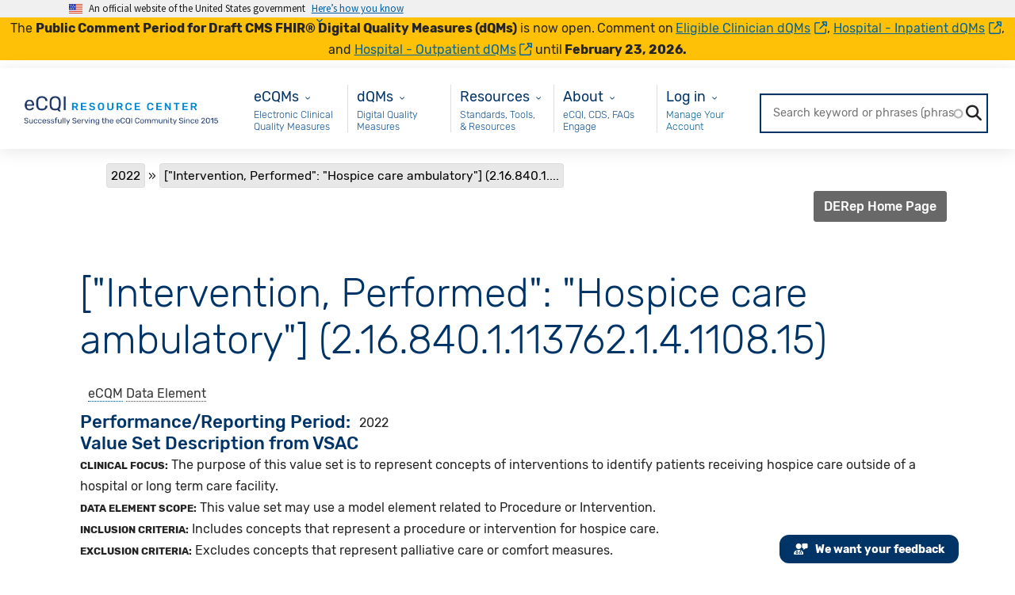

--- FILE ---
content_type: text/html; charset=UTF-8
request_url: https://ecqi.healthit.gov/mcw/2022/ecqm-dataelement/interventionperformedhospicecareambulatory2.html
body_size: 15846
content:
<!DOCTYPE html>
<html lang="en" dir="ltr" xmlns="http://www.w3.org/1999/xhtml" xml:lang="en">
  <head>
    <meta charset="utf-8" />
<noscript><style>form.antibot * :not(.antibot-message) { display: none !important; }</style>
</noscript><meta name="description" content="Clinical Focus: The purpose of this value set is to represent concepts of interventions to identify patients receiving hospice care outside of a hospital or long term care facility. Data Element Scope: This value set may use a model element related to Procedure or Intervention. Inclusion Criteria: Includes concepts that represent a procedure or intervention for hospice care." />
<link rel="canonical" href="https://ecqi.healthit.gov/mcw/2022/ecqm-dataelement/interventionperformedhospicecareambulatory2.html" />
<meta name="Generator" content="Drupal 10 (https://www.drupal.org)" />
<meta name="MobileOptimized" content="width" />
<meta name="HandheldFriendly" content="true" />
<meta name="viewport" content="width=device-width, initial-scale=1.0" />
<link rel="icon" href="/themes/ecqi_theme/favicon.ico" type="image/vnd.microsoft.icon" />

    <title>[&quot;Intervention, Performed&quot;: &quot;Hospice care ambulatory&quot;] (2.16.840.1.113762.1.4.1108.15) | eCQI Resource Center</title>
    <link rel="stylesheet" media="all" href="/sites/default/files/css/css_g40ipL-OwzDcPzAxSGyMHlXt6VhACa8gyRJgZiaUDSk.css?delta=0&amp;language=en&amp;theme=ecqi_theme&amp;include=[base64]" />
<link rel="stylesheet" media="all" href="/sites/default/files/css/css_9sbXTjhGFlpoOTZBeD8vUBvEjI22Xg-8GrEMyqyc4uA.css?delta=1&amp;language=en&amp;theme=ecqi_theme&amp;include=[base64]" />
<link rel="stylesheet" media="all" href="https://maxcdn.bootstrapcdn.com/font-awesome/4.7.0/css/font-awesome.min.css" />
<link rel="stylesheet" media="all" href="https://fonts.googleapis.com/css?family=Exo+2:100,100i,200,200i,300,300i,400,400i,500,500i,600,600i,700,700i,800,800i,900,900i" />
<link rel="stylesheet" media="all" href="https://cdn.jsdelivr.net/npm/bootstrap@5.2.3/dist/css/bootstrap.min.css" />
<link rel="stylesheet" media="all" href="/sites/default/files/css/css_yJc42oWTMwCav-FGNW00BWmxaQEUlQSjRNrIoWUtqFA.css?delta=5&amp;language=en&amp;theme=ecqi_theme&amp;include=[base64]" />
<link rel="stylesheet" media="all" href="https://cdnjs.cloudflare.com/ajax/libs/jquery.smartmenus/1.1.0/css/sm-core-css.css" />
<link rel="stylesheet" media="all" href="/sites/default/files/css/css_NBFHw5GbGBB8TUSGH-PvwbISt8sWa5Jr_lFkKPvZNBM.css?delta=7&amp;language=en&amp;theme=ecqi_theme&amp;include=[base64]" />

    <script type="application/json" data-drupal-selector="drupal-settings-json">{"path":{"baseUrl":"\/","pathPrefix":"","currentPath":"node\/168846","currentPathIsAdmin":false,"isFront":false,"currentLanguage":"en"},"pluralDelimiter":"\u0003","suppressDeprecationErrors":true,"ajaxPageState":{"libraries":"[base64]","theme":"ecqi_theme","theme_token":null},"ajaxTrustedUrl":{"\/ecqi-rc-search":true,"form_action_p_pvdeGsVG5zNF_XLGPTvYSKCf43t8qZYSwcfZl2uzM":true,"\/mcw\/2022\/ecqm-dataelement\/interventionperformedhospicecareambulatory2.html?element_parents=elements\/screenshot\u0026ajax_form=1":true},"gtag":{"tagId":"G-XLJ454HZ78","consentMode":false,"otherIds":[],"events":[],"additionalConfigInfo":[]},"gtm":{"tagId":null,"settings":{"data_layer":"dataLayer","include_classes":false,"allowlist_classes":"","blocklist_classes":"","include_environment":false,"environment_id":"","environment_token":""},"tagIds":["GTM-M2QB2LM6"]},"data":{"extlink":{"extTarget":true,"extTargetAppendNewWindowDisplay":true,"extTargetAppendNewWindowLabel":"(opens in a new window)","extTargetNoOverride":false,"extNofollow":true,"extTitleNoOverride":false,"extNoreferrer":false,"extFollowNoOverride":false,"extClass":"ext","extLabel":"(link is external)","extImgClass":false,"extSubdomains":false,"extExclude":"","extInclude":"","extCssExclude":"#hero-container-homepage","extCssInclude":"","extCssExplicit":"","extAlert":false,"extAlertText":"This link will take you to an external web site. We are not responsible for their content.","extHideIcons":false,"mailtoClass":"mailto","telClass":"","mailtoLabel":"(link sends email)","telLabel":"(link is a phone number)","extUseFontAwesome":true,"extIconPlacement":"append","extPreventOrphan":false,"extFaLinkClasses":"fa fa-external-link","extFaMailtoClasses":"fa fa-envelope-o","extAdditionalLinkClasses":"","extAdditionalMailtoClasses":"","extAdditionalTelClasses":"","extFaTelClasses":"fa fa-phone","allowedDomains":[],"extExcludeNoreferrer":""}},"ckeditorAccordion":{"accordionStyle":{"collapseAll":1,"keepRowsOpen":1,"animateAccordionOpenAndClose":1,"openTabsWithHash":1,"allowHtmlInTitles":0}},"statistics":{"data":{"nid":"168846"},"url":"\/core\/modules\/statistics\/statistics.php"},"search_api_autocomplete":{"ecqi_rc_search":{"auto_submit":true,"min_length":3}},"antibot":{"forms":{"webform-submission-website-feedback-node-168846-add-form":{"id":"webform-submission-website-feedback-node-168846-add-form","key":"ArU7rMpKAYxEvB6LtWra-xWgXvJC_E1TqmANvJJmgNt"}}},"ajax":{"edit-screenshot-upload-button":{"callback":["Drupal\\webform\\Element\\WebformImageFile","uploadAjaxCallback"],"wrapper":"ajax-wrapper","effect":"fade","progress":{"type":"throbber","message":null},"event":"mousedown","keypress":true,"prevent":"click","url":"\/mcw\/2022\/ecqm-dataelement\/interventionperformedhospicecareambulatory2.html?element_parents=elements\/screenshot\u0026ajax_form=1","httpMethod":"POST","dialogType":"ajax","submit":{"_triggering_element_name":"screenshot_upload_button","_triggering_element_value":"Upload"}}},"file":{"elements":{"#edit-screenshot-upload":"gif,jpg,jpeg,png"}},"user":{"uid":0,"permissionsHash":"706c19805fffca524df55f48e42add0a6a84eb06d6455e4742b1650c24eec867"}}</script>
<script src="/sites/default/files/js/js_FcaB8LjzVDvrb_0OiDbN4OytKFuNnyVuj5BZWukBTp4.js?scope=header&amp;delta=0&amp;language=en&amp;theme=ecqi_theme&amp;include=[base64]"></script>
<script src="https://maxcdn.bootstrapcdn.com/bootstrap/3.3.7/js/bootstrap.min.js"></script>
<script src="/modules/contrib/google_tag/js/gtag.js?t8vejc"></script>
<script src="/modules/contrib/google_tag/js/gtm.js?t8vejc"></script>
<script src="https://www.google.com/recaptcha/api.js?hl=en&amp;render=explicit&amp;onload=drupalRecaptchaOnload" async defer></script>

  </head>
  <body class="page-nid-168846 not-front path-node page-node-type-data-element2 context-mcw-2022-ecqm-dataelement-interventionperformedhospicecareambulatory2html no-sidebars anonymous">
    <a href="#content-main" class="visually-hidden focusable skip-link">
      Skip to main content
    </a>
    <div id="page_content">
      <noscript><iframe src="https://www.googletagmanager.com/ns.html?id=GTM-M2QB2LM6"
                  height="0" width="0" style="display:none;visibility:hidden"></iframe></noscript>

        <div class="dialog-off-canvas-main-canvas" data-off-canvas-main-canvas>
    <!-- Back to top button -->
<svg style="position: absolute; width: 0; height: 0; overflow: hidden;" version="1.1" xmlns="http://www.w3.org/2000/svg" xmlns:xlink="http://www.w3.org/1999/xlink">
  <defs>
    <symbol id="back-to-top-arrow" viewBox="0 0 16 16"><path d="M3.4 7.4l3.6-3.6v12.2h2v-12.2l3.5 3.6 1.4-1.5-5.9-5.9-6 5.9z"></path></symbol>
  </defs>
</svg>
<a class="back-to-top js-scroll-top" title="Back to top" id="back_to_top" href="#main-header">
  <svg role="img" height="20" width="20" aria-labelledby="back-to-top-title">
    <title id="back-to-top-title">Back to top</title>
    <use xlink:href="#back-to-top-arrow"></use>
  </svg>
  <br>
  Top
</a>

<section class="usa-banner" aria-label="Official government website">
	<div class="usa-accordion">
		<header class="usa-banner__header">
			<div class="usa-banner__inner">
				<div class="grid-col-auto">
					<img class="usa-banner__header-flag" src="https://ecqi.healthit.gov/themes/ecqi_theme/assets/images/us_flag_small.png" alt="U.S. flag">
				</div>
				<div class="grid-col-fill tablet:grid-col-auto">
					<p class="usa-banner__header-text">An official website of the United States government</p>
					<p class="usa-banner__header-action" aria-hidden="true">Here’s how you know</p>
				</div>
				<button class="usa-accordion__button usa-banner__button" aria-expanded="false" aria-controls="gov-banner">
					<span class="usa-banner__button-text">Here’s how you know</span>
				</button>
			</div>
		</header>
		<div class="usa-banner__content usa-accordion__content" id="gov-banner">
			<div class="grid-row grid-gap-lg">
				<div class="usa-banner__guidance tablet:grid-col-6">
					<img class="usa-banner__icon usa-media-block__img" src="https://ecqi.healthit.gov/themes/ecqi_theme/assets/images/icon-dot-gov.svg" role="img" alt="Dot gov">
					<div class="usa-media-block__body">
						<p>
							<strong>
								Official websites use
								.gov							</strong>
							<br/>
															A <strong>.gov</strong> website belongs to an official government organization in the United States.
													</p>
					</div>
				</div>
				<div class="usa-banner__guidance tablet:grid-col-6">
					<img class="usa-banner__icon usa-media-block__img" src="https://ecqi.healthit.gov/themes/ecqi_theme/assets/images/icon-https.svg" role="img" alt="Https">
					<div class="usa-media-block__body">
						<p>
							<strong>
								Secure
								.gov
								websites use HTTPS							</strong>
							<br/>
							A
							<strong>lock</strong>
							(<span class="icon-lock">
								<svg xmlns="http://www.w3.org/2000/svg" width="52" height="64" viewbox="0 0 52 64" class="usa-banner__lock-image" role="img" aria-labelledby="banner-lock-title banner-lock-description">
									<title id="banner-lock-title">Lock</title>
									<desc id="banner-lock-description">A locked padlock</desc><path fill="#000000" fill-rule="evenodd" d="M26 0c10.493 0 19 8.507 19 19v9h3a4 4 0 0 1 4 4v28a4 4 0 0 1-4 4H4a4 4 0 0 1-4-4V32a4 4 0 0 1 4-4h3v-9C7 8.507 15.507 0 26 0zm0 8c-5.979 0-10.843 4.77-10.996 10.712L15 19v9h22v-9c0-6.075-4.925-11-11-11z"/></svg>
							</span>)
														                or
							<strong>https://</strong>
							means you’ve safely connected to the
							.gov
							website. Share sensitive information only on official, secure websites.						</p>
					</div>
				</div>
			</div>
		</div>
	</div>
</section>



<!-- End Back to top button -->
<div class="banner">
       <div class="region region-banner">
    <div id="block-ecqi-theme-announcementbanner" class="block block-block-content block-block-content11ec2b77-3f2e-45b2-8233-fa8478ce89b4">
  
      
      <div class="content">
      
            <div class="clearfix text-formatted field field--name-body field--type-text-with-summary field--label-hidden field__item"><div class="bg-warning"><p class="text-align-center" data-prosemirror-content-type="node" data-prosemirror-node-name="paragraph" data-prosemirror-node-block="true" data-pm-slice="1 1 []">The <strong>Public Comment Period for Draft CMS FHIR</strong><span class="title-text" style="box-sizing:border-box;"><strong>®</strong></span><strong> Digital Quality Measures (dQMs)</strong> is now open.<strong> </strong>Comment on<strong> </strong><a href="https://oncprojectracking.healthit.gov/support/browse/CQM-8399">Eligible Clinician dQMs</a>, <a href="https://oncprojectracking.healthit.gov/support/projects/CQM/issues/CQM-8400?filter=allopenissues">Hospital - Inpatient dQMs</a>, and <a href="https://oncprojectracking.healthit.gov/support/projects/CQM/issues/CQM-8402?filter=allopenissues">Hospital - Outpatient dQMs</a> until<strong> February 23, 2026.</strong></p></div></div>
      
    </div>
  </div>

  </div>

  </div>

<!-- Header and Navbar -->
<header id="main-header" class="main-header">
  <!-- Sliding Header Widget -->
  
  <nav class="navbar topnav navbar-default col-xs-12">
    <button type="button" class="navbar-toggle">
      <span class="sr-only">Toggle navigation</span>
      <span class="icon-bar"></span>
      <span class="icon-bar"></span>
      <span class="icon-bar"></span>
    </button>

    <div class="container-fluid">
      <div class="navbar">
        <div class="navbar-header">
                        <div class="region region-header">
    <div id="block-ecqi-theme-branding" class="site-branding block block-system block-system-branding-block">
  
      
        <div class="brand logo">
      <a href="/" title="Home" aria-label="Home page" rel="home" class="site-branding__logo">
        <img height="52" width="214" src="/sites/default/files/eCQI_Logo.png" alt="Home" />
      </a>
    </div>
    </div>

  </div>

                  </div>
        <!-- Navigation -->
        <div id="nav-menu" class="container">
                        <div class="region region-primary-menu">
    <nav aria-labelledby="block-ecqms-menu" id="block-ecqms" class="block block-menu navigation menu--ecqms">
            
  <h2 class="visually-hidden" id="block-ecqms-menu">eCQMs</h2>
  

        

          <ul class="list-unstyled">
              <li class="dropdown " >
          <a class="dropdown-toggle" data-toggle="dropdown"></a>
          <div class="content-wrapper">
            <div class="dropdown-title">      <span>eCQMs</span>
  </div>
            <div class="dropdown-description">
                            Electronic Clinical Quality Measures
                                        <div class="dropdown-menu double-column-mips">
          <div class="row">

                        
                                                                                                                                                                                                                                            
              
  <div id="left-column-eCQMs-0" class="col-xs-6">
    <div class="multi-column-dropdown">

      
        <span class="dropdown-header">
          Eligible Clinician
        </span>

                        <a href="/ep-ec?global_measure_group=eCQMs" data-drupal-link-query="{&quot;global_measure_group&quot;:&quot;eCQMs&quot;}">EC eCQMs</a>
  
        
      
        <span class="dropdown-header">
          Hospital
        </span>

                        <a href="/eh-cah?global_measure_group=eCQMs" data-drupal-link-query="{&quot;global_measure_group&quot;:&quot;eCQMs&quot;}">Inpatient eCQMs</a>
      <a href="/oqr?global_measure_group=eCQMs" data-drupal-link-query="{&quot;global_measure_group&quot;:&quot;eCQMs&quot;}">Outpatient eCQMs</a>
  
        
          </div>
  </div>

                <div id="right-column-eCQMs-0" class="col-xs-6">
    <div class="multi-column-dropdown">

      
      <span class="dropdown-header">
        New to eCQMs?
      </span>

                        <a href="/ecqms">Get Started with eCQMs</a>
      <a href="/ecqm-lifecycle" data-drupal-link-system-path="node/190591">eCQM Lifecycle</a>
  
        
      
      <span class="dropdown-header">
        MEASURE COLLABORATION
      </span>

                        <a href="/mc-workspace-2" data-drupal-link-system-path="mc-workspace-2">Measure Collaboration (MC) Workspace</a>
      <a href="/mc-workspace-2/data-element-repository" data-drupal-link-system-path="mc-workspace-2/data-element-repository">eCQM Data Element Repository (DERep)</a>
  
        
      
    </div>
  </div>


                      </div>
        </div>
                              <div class="dropdown-menu double-column-mips">
          <div class="row">

                        
                                                                                                                                                                                                                                            
              
  <div id="left-column-eCQMs-1" class="col-xs-6">
    <div class="multi-column-dropdown">

      
        <span class="dropdown-header">
          Eligible Clinician
        </span>

                        <a href="/ep-ec?global_measure_group=eCQMs" data-drupal-link-query="{&quot;global_measure_group&quot;:&quot;eCQMs&quot;}">EC eCQMs</a>
  
        
      
        <span class="dropdown-header">
          Hospital
        </span>

                        <a href="/eh-cah?global_measure_group=eCQMs" data-drupal-link-query="{&quot;global_measure_group&quot;:&quot;eCQMs&quot;}">Inpatient eCQMs</a>
      <a href="/oqr?global_measure_group=eCQMs" data-drupal-link-query="{&quot;global_measure_group&quot;:&quot;eCQMs&quot;}">Outpatient eCQMs</a>
  
        
          </div>
  </div>

                <div id="right-column-eCQMs-1" class="col-xs-6">
    <div class="multi-column-dropdown">

      
      <span class="dropdown-header">
        New to eCQMs?
      </span>

                        <a href="/ecqms">Get Started with eCQMs</a>
      <a href="/ecqm-lifecycle" data-drupal-link-system-path="node/190591">eCQM Lifecycle</a>
  
        
      
      <span class="dropdown-header">
        MEASURE COLLABORATION
      </span>

                        <a href="/mc-workspace-2" data-drupal-link-system-path="mc-workspace-2">Measure Collaboration (MC) Workspace</a>
      <a href="/mc-workspace-2/data-element-repository" data-drupal-link-system-path="mc-workspace-2/data-element-repository">eCQM Data Element Repository (DERep)</a>
  
        
      
    </div>
  </div>


                      </div>
        </div>
                              <div class="dropdown-menu double-column-mips">
          <div class="row">

                        
                                                                                                                                                                                                                                            
              
  <div id="left-column-eCQMs-2" class="col-xs-6">
    <div class="multi-column-dropdown">

      
        <span class="dropdown-header">
          Eligible Clinician
        </span>

                        <a href="/ep-ec?global_measure_group=eCQMs" data-drupal-link-query="{&quot;global_measure_group&quot;:&quot;eCQMs&quot;}">EC eCQMs</a>
  
        
      
        <span class="dropdown-header">
          Hospital
        </span>

                        <a href="/eh-cah?global_measure_group=eCQMs" data-drupal-link-query="{&quot;global_measure_group&quot;:&quot;eCQMs&quot;}">Inpatient eCQMs</a>
      <a href="/oqr?global_measure_group=eCQMs" data-drupal-link-query="{&quot;global_measure_group&quot;:&quot;eCQMs&quot;}">Outpatient eCQMs</a>
  
        
          </div>
  </div>

                <div id="right-column-eCQMs-2" class="col-xs-6">
    <div class="multi-column-dropdown">

      
      <span class="dropdown-header">
        New to eCQMs?
      </span>

                        <a href="/ecqms">Get Started with eCQMs</a>
      <a href="/ecqm-lifecycle" data-drupal-link-system-path="node/190591">eCQM Lifecycle</a>
  
        
      
      <span class="dropdown-header">
        MEASURE COLLABORATION
      </span>

                        <a href="/mc-workspace-2" data-drupal-link-system-path="mc-workspace-2">Measure Collaboration (MC) Workspace</a>
      <a href="/mc-workspace-2/data-element-repository" data-drupal-link-system-path="mc-workspace-2/data-element-repository">eCQM Data Element Repository (DERep)</a>
  
        
      
    </div>
  </div>


                      </div>
        </div>
                              <div class="dropdown-menu double-column-mips">
          <div class="row">

                        
                                                                                                                                                                                                                                            
              
  <div id="left-column-eCQMs-3" class="col-xs-6">
    <div class="multi-column-dropdown">

      
        <span class="dropdown-header">
          Eligible Clinician
        </span>

                        <a href="/ep-ec?global_measure_group=eCQMs" data-drupal-link-query="{&quot;global_measure_group&quot;:&quot;eCQMs&quot;}">EC eCQMs</a>
  
        
      
        <span class="dropdown-header">
          Hospital
        </span>

                        <a href="/eh-cah?global_measure_group=eCQMs" data-drupal-link-query="{&quot;global_measure_group&quot;:&quot;eCQMs&quot;}">Inpatient eCQMs</a>
      <a href="/oqr?global_measure_group=eCQMs" data-drupal-link-query="{&quot;global_measure_group&quot;:&quot;eCQMs&quot;}">Outpatient eCQMs</a>
  
        
          </div>
  </div>

                <div id="right-column-eCQMs-3" class="col-xs-6">
    <div class="multi-column-dropdown">

      
      <span class="dropdown-header">
        New to eCQMs?
      </span>

                        <a href="/ecqms">Get Started with eCQMs</a>
      <a href="/ecqm-lifecycle" data-drupal-link-system-path="node/190591">eCQM Lifecycle</a>
  
        
      
      <span class="dropdown-header">
        MEASURE COLLABORATION
      </span>

                        <a href="/mc-workspace-2" data-drupal-link-system-path="mc-workspace-2">Measure Collaboration (MC) Workspace</a>
      <a href="/mc-workspace-2/data-element-repository" data-drupal-link-system-path="mc-workspace-2/data-element-repository">eCQM Data Element Repository (DERep)</a>
  
        
      
    </div>
  </div>


                      </div>
        </div>
            
    
  
            </div>
          </div>
        </li>
          </ul>
  






    <div class="menu-accordion accordion panel-group">
              
  <div id="eCQMs-accordion" class="panel panel-default">
    <div class="panel-heading">
      <span class="panel-title">
              <!-- url is null or empty<br> -->
        <a data-toggle="collapse" data-parent="#accordion"
          href="#accordion-id-eCQMs">
          eCQMs
        </a>
        </span>
        <div id="accordion-id-eCQMs"
          class="panel-collapse collapse">
                  <div class="panel-body">
              <span class="dropdown-header">
      Eligible Clinician
    </span>
    <div class="dropdown-body">
                  <a href="/ep-ec?global_measure_group=eCQMs" data-drupal-link-query="{&quot;global_measure_group&quot;:&quot;eCQMs&quot;}">EC eCQMs</a>
  
          </div>
      <span class="dropdown-header">
      New to eCQMs?
    </span>
    <div class="dropdown-body">
                  <a href="/ecqms">Get Started with eCQMs</a>
      <a href="/ecqm-lifecycle" data-drupal-link-system-path="node/190591">eCQM Lifecycle</a>
  
          </div>
      <span class="dropdown-header">
      Hospital
    </span>
    <div class="dropdown-body">
                  <a href="/eh-cah?global_measure_group=eCQMs" data-drupal-link-query="{&quot;global_measure_group&quot;:&quot;eCQMs&quot;}">Inpatient eCQMs</a>
      <a href="/oqr?global_measure_group=eCQMs" data-drupal-link-query="{&quot;global_measure_group&quot;:&quot;eCQMs&quot;}">Outpatient eCQMs</a>
  
          </div>
      <span class="dropdown-header">
      MEASURE COLLABORATION
    </span>
    <div class="dropdown-body">
                  <a href="/mc-workspace-2" data-drupal-link-system-path="mc-workspace-2">Measure Collaboration (MC) Workspace</a>
      <a href="/mc-workspace-2/data-element-repository" data-drupal-link-system-path="mc-workspace-2/data-element-repository">eCQM Data Element Repository (DERep)</a>
  
          </div>
  
    </div>
  
        </div>
          </div>
  </div>

      </div>







  </nav>
<nav aria-labelledby="block-maindqm-menu" id="block-maindqm" class="block block-menu navigation menu--main---dqm">
            
  <h2 class="visually-hidden" id="block-maindqm-menu">Main - dQM</h2>
  

        

          <ul class="list-unstyled">
              <li class="dropdown " >
          <a class="dropdown-toggle" data-toggle="dropdown"></a>
          <div class="content-wrapper">
            <div class="dropdown-title">      <a href="/dqm">dQMs</a>
  </div>
            <div class="dropdown-description">
                            Digital Quality Measures
                                              
    
  
            </div>
          </div>
        </li>
          </ul>
  






    <div class="menu-accordion accordion panel-group">
              
  <div id="dQMs-accordion" class="panel panel-default">
    <div class="panel-heading">
      <span class="panel-title">
              <!-- url is NOT null or empty -->
        <a href="/dqm">dQMs</a>
        </span>
          </div>
  </div>

      </div>







  </nav>
<nav aria-labelledby="block-resources-menu" id="block-resources" class="block block-menu navigation menu--resources">
            
  <h2 class="visually-hidden" id="block-resources-menu">Resources</h2>
  

        

          <ul class="list-unstyled">
              <li class="dropdown " >
          <a class="dropdown-toggle" data-toggle="dropdown"></a>
          <div class="content-wrapper">
            <div class="dropdown-title">      <span>Resources</span>
  </div>
            <div class="dropdown-description">
                            Standards, Tools, &amp; Resources
                                        <div class="dropdown-menu double-column-mips">
          <div class="row">

                        
                                                                                                                            
              
  <div id="left-column-Resources-0" class="col-xs-6">
    <div class="multi-column-dropdown">

      
        <span class="dropdown-header">
          Resources and Tools
        </span>

                        <a href="/ecqi-tools-key-resources">eCQI Tools &amp; Resources Library</a>
      <a href="/ecqi-tools-key-resources/ecqm-standards-and-tools-versions" data-drupal-link-system-path="node/192101">eCQM Standards and Tools Versions</a>
      <a href="/ecqm-and-ecqi-education-resources" data-drupal-link-system-path="node/131051">eCQM and eCQI Educational Resources</a>
      <a href="/ecqm-implementation-checklist" data-drupal-link-system-path="node/130981">eCQM Implementation Checklist</a>
      <a href="/ecqm-annual-timeline" title="eCQM Annual Timeline" data-drupal-link-system-path="ecqm-annual-timeline">eCQM Annual Timeline</a>
      <a href="/value-set-information" title="VSG">Value Set Information</a>
  
        
          </div>
  </div>

                <div id="right-column-Resources-0" class="col-xs-6">
    <div class="multi-column-dropdown">

      
      <span class="dropdown-header">
        eCQI Standards
      </span>

                        <a href="/standards-summary">Standards Summary</a>
      <a href="/standards-harmonization" data-drupal-link-system-path="node/130961">Standards Harmonization</a>
      <a href="/cql">CQL - Clinical Quality Language</a>
      <a href="/fhir">FHIR® - Fast Healthcare Interoperability Resources®</a>
      <a href="/hqmf">HQMF - Health Quality Measure Format</a>
      <a href="/qdm">QDM - Quality Data Model</a>
      <a href="/qi-core">QI-Core – Quality Improvement Core</a>
      <a href="/qrda">QRDA - Quality Reporting Document Architecture</a>
      <a href="https://uscdiplus.healthit.gov/uscdi?id=uscdi_ec_dashboard">USCDI+ Quality - United States Core Data for Interoperability Plus Quality</a>
  
        
      
    </div>
  </div>


                      </div>
        </div>
                              <div class="dropdown-menu double-column-mips">
          <div class="row">

                        
                                                                                                                            
              
  <div id="left-column-Resources-1" class="col-xs-6">
    <div class="multi-column-dropdown">

      
        <span class="dropdown-header">
          Resources and Tools
        </span>

                        <a href="/ecqi-tools-key-resources">eCQI Tools &amp; Resources Library</a>
      <a href="/ecqi-tools-key-resources/ecqm-standards-and-tools-versions" data-drupal-link-system-path="node/192101">eCQM Standards and Tools Versions</a>
      <a href="/ecqm-and-ecqi-education-resources" data-drupal-link-system-path="node/131051">eCQM and eCQI Educational Resources</a>
      <a href="/ecqm-implementation-checklist" data-drupal-link-system-path="node/130981">eCQM Implementation Checklist</a>
      <a href="/ecqm-annual-timeline" title="eCQM Annual Timeline" data-drupal-link-system-path="ecqm-annual-timeline">eCQM Annual Timeline</a>
      <a href="/value-set-information" title="VSG">Value Set Information</a>
  
        
          </div>
  </div>

                <div id="right-column-Resources-1" class="col-xs-6">
    <div class="multi-column-dropdown">

      
      <span class="dropdown-header">
        eCQI Standards
      </span>

                        <a href="/standards-summary">Standards Summary</a>
      <a href="/standards-harmonization" data-drupal-link-system-path="node/130961">Standards Harmonization</a>
      <a href="/cql">CQL - Clinical Quality Language</a>
      <a href="/fhir">FHIR® - Fast Healthcare Interoperability Resources®</a>
      <a href="/hqmf">HQMF - Health Quality Measure Format</a>
      <a href="/qdm">QDM - Quality Data Model</a>
      <a href="/qi-core">QI-Core – Quality Improvement Core</a>
      <a href="/qrda">QRDA - Quality Reporting Document Architecture</a>
      <a href="https://uscdiplus.healthit.gov/uscdi?id=uscdi_ec_dashboard">USCDI+ Quality - United States Core Data for Interoperability Plus Quality</a>
  
        
      
    </div>
  </div>


                      </div>
        </div>
            
    
  
            </div>
          </div>
        </li>
          </ul>
  






    <div class="menu-accordion accordion panel-group">
              
  <div id="Resources-accordion" class="panel panel-default">
    <div class="panel-heading">
      <span class="panel-title">
              <!-- url is null or empty<br> -->
        <a data-toggle="collapse" data-parent="#accordion"
          href="#accordion-id-Resources">
          Resources
        </a>
        </span>
        <div id="accordion-id-Resources"
          class="panel-collapse collapse">
                  <div class="panel-body">
              <span class="dropdown-header">
      Resources and Tools
    </span>
    <div class="dropdown-body">
                  <a href="/ecqi-tools-key-resources">eCQI Tools &amp; Resources Library</a>
      <a href="/ecqi-tools-key-resources/ecqm-standards-and-tools-versions" data-drupal-link-system-path="node/192101">eCQM Standards and Tools Versions</a>
      <a href="/ecqm-and-ecqi-education-resources" data-drupal-link-system-path="node/131051">eCQM and eCQI Educational Resources</a>
      <a href="/ecqm-implementation-checklist" data-drupal-link-system-path="node/130981">eCQM Implementation Checklist</a>
      <a href="/ecqm-annual-timeline" title="eCQM Annual Timeline" data-drupal-link-system-path="ecqm-annual-timeline">eCQM Annual Timeline</a>
      <a href="/value-set-information" title="VSG">Value Set Information</a>
  
          </div>
      <span class="dropdown-header">
      eCQI Standards
    </span>
    <div class="dropdown-body">
                  <a href="/standards-summary">Standards Summary</a>
      <a href="/standards-harmonization" data-drupal-link-system-path="node/130961">Standards Harmonization</a>
      <a href="/cql">CQL - Clinical Quality Language</a>
      <a href="/fhir">FHIR® - Fast Healthcare Interoperability Resources®</a>
      <a href="/hqmf">HQMF - Health Quality Measure Format</a>
      <a href="/qdm">QDM - Quality Data Model</a>
      <a href="/qi-core">QI-Core – Quality Improvement Core</a>
      <a href="/qrda">QRDA - Quality Reporting Document Architecture</a>
      <a href="https://uscdiplus.healthit.gov/uscdi?id=uscdi_ec_dashboard">USCDI+ Quality - United States Core Data for Interoperability Plus Quality</a>
  
          </div>
  
    </div>
  
        </div>
          </div>
  </div>

      </div>







  </nav>
<nav aria-labelledby="block-about-menu" id="block-about" class="block block-menu navigation menu--about">
            
  <h2 class="visually-hidden" id="block-about-menu">About</h2>
  

        

          <ul class="list-unstyled">
              <li class="dropdown " >
          <a class="dropdown-toggle" data-toggle="dropdown"></a>
          <div class="content-wrapper">
            <div class="dropdown-title">      <span>About</span>
  </div>
            <div class="dropdown-description">
                            eCQI, CDS, FAQs Engage
                                        <div class="dropdown-menu double-column-mips">
          <div class="row">

                        
                                                                                                                            
              
  <div id="left-column-About-0" class="col-xs-6">
    <div class="multi-column-dropdown">

      
        <span class="dropdown-header">
          Learn more about
        </span>

                        <a href="/about-ecqi" data-drupal-link-system-path="node/190581">About eCQI</a>
      <a href="/standards-based-clinical-practice-guidelines-digital-age">Standards-based Clinical Practice Guidelines for the Digital Age</a>
      <a href="/cds">CDS - Clinical Decision Support</a>
      <a href="/faq" data-drupal-link-system-path="faq">FAQs - Frequently Asked Questions</a>
      <a href="/glossary" data-drupal-link-system-path="glossary">Glossary</a>
  
        
          </div>
  </div>

                <div id="right-column-About-0" class="col-xs-6">
    <div class="multi-column-dropdown">

      
      <span class="dropdown-header">
        Engage
      </span>

                        <a href="/ecqi-resource-center-user-group" title="eCQI Resource Center User Group" data-drupal-link-system-path="node/172811">eCQI Resource Center User Group</a>
      <a href="/calendar" data-drupal-link-system-path="calendar">Upcoming Events</a>
      <a href="/engage-electronic-clinical-quality-improvement-ecqi" data-drupal-link-system-path="node/131151">Engage in eCQI</a>
      <a href="/contact" data-drupal-link-system-path="node/133496">Contact Us</a>
  
        
      
    </div>
  </div>


                      </div>
        </div>
                              <div class="dropdown-menu double-column-mips">
          <div class="row">

                        
                                                                                                                            
              
  <div id="left-column-About-1" class="col-xs-6">
    <div class="multi-column-dropdown">

      
        <span class="dropdown-header">
          Learn more about
        </span>

                        <a href="/about-ecqi" data-drupal-link-system-path="node/190581">About eCQI</a>
      <a href="/standards-based-clinical-practice-guidelines-digital-age">Standards-based Clinical Practice Guidelines for the Digital Age</a>
      <a href="/cds">CDS - Clinical Decision Support</a>
      <a href="/faq" data-drupal-link-system-path="faq">FAQs - Frequently Asked Questions</a>
      <a href="/glossary" data-drupal-link-system-path="glossary">Glossary</a>
  
        
          </div>
  </div>

                <div id="right-column-About-1" class="col-xs-6">
    <div class="multi-column-dropdown">

      
      <span class="dropdown-header">
        Engage
      </span>

                        <a href="/ecqi-resource-center-user-group" title="eCQI Resource Center User Group" data-drupal-link-system-path="node/172811">eCQI Resource Center User Group</a>
      <a href="/calendar" data-drupal-link-system-path="calendar">Upcoming Events</a>
      <a href="/engage-electronic-clinical-quality-improvement-ecqi" data-drupal-link-system-path="node/131151">Engage in eCQI</a>
      <a href="/contact" data-drupal-link-system-path="node/133496">Contact Us</a>
  
        
      
    </div>
  </div>


                      </div>
        </div>
            
    
  
            </div>
          </div>
        </li>
          </ul>
  






    <div class="menu-accordion accordion panel-group">
              
  <div id="About-accordion" class="panel panel-default">
    <div class="panel-heading">
      <span class="panel-title">
              <!-- url is null or empty<br> -->
        <a data-toggle="collapse" data-parent="#accordion"
          href="#accordion-id-About">
          About
        </a>
        </span>
        <div id="accordion-id-About"
          class="panel-collapse collapse">
                  <div class="panel-body">
              <span class="dropdown-header">
      Learn more about
    </span>
    <div class="dropdown-body">
                  <a href="/about-ecqi" data-drupal-link-system-path="node/190581">About eCQI</a>
      <a href="/standards-based-clinical-practice-guidelines-digital-age">Standards-based Clinical Practice Guidelines for the Digital Age</a>
      <a href="/cds">CDS - Clinical Decision Support</a>
      <a href="/faq" data-drupal-link-system-path="faq">FAQs - Frequently Asked Questions</a>
      <a href="/glossary" data-drupal-link-system-path="glossary">Glossary</a>
  
          </div>
      <span class="dropdown-header">
      Engage
    </span>
    <div class="dropdown-body">
                  <a href="/ecqi-resource-center-user-group" title="eCQI Resource Center User Group" data-drupal-link-system-path="node/172811">eCQI Resource Center User Group</a>
      <a href="/calendar" data-drupal-link-system-path="calendar">Upcoming Events</a>
      <a href="/engage-electronic-clinical-quality-improvement-ecqi" data-drupal-link-system-path="node/131151">Engage in eCQI</a>
      <a href="/contact" data-drupal-link-system-path="node/133496">Contact Us</a>
  
          </div>
  
    </div>
  
        </div>
          </div>
  </div>

      </div>







  </nav>
<nav aria-labelledby="block-login-menu" id="block-login" class="block block-menu navigation menu--login">
            
  <h2 class="visually-hidden" id="block-login-menu">User Login</h2>
  

        

          <ul class="list-unstyled">
              <li class="dropdown " >
          <a class="dropdown-toggle" data-toggle="dropdown"></a>
          <div class="content-wrapper">
            <div class="dropdown-title">      <a href="/user/login" data-drupal-link-system-path="user/login">Log in</a>
  </div>
            <div class="dropdown-description">
                            <a href="/user/login" data-drupal-link-system-path="user/login">Manage Your Account</a>
    
  
            </div>
          </div>
        </li>
          </ul>
  






    <div class="menu-accordion accordion panel-group">
              
  <div id="Login-accordion" class="panel panel-default">
    <div class="panel-heading">
      <span class="panel-title">
              <!-- url is NOT null or empty -->
        <a href="/user/login">Log in</a>
        </span>
          </div>
  </div>

      </div>







  </nav>
<div class="views-exposed-form block block-views block-views-exposed-filter-blockecqi-rc-search-block-1" data-drupal-selector="views-exposed-form-ecqi-rc-search-block-1" id="block-ecqi-theme-exposedformecqi-rc-searchblock-1">
  
      
      <div class="content">
      
  <form action="/ecqi-rc-search" method="get" id="views-exposed-form-ecqi-rc-search-block-1" accept-charset="UTF-8">
    <fieldset>
      <legend class="hidden">Form views-exposed-form-ecqi-rc-search-block-1</legend>
      <div class="form--inline clearfix">
  <div class="js-form-item form-item js-form-type-search-api-autocomplete form-type-search-api-autocomplete js-form-item-search-api-fulltext form-item-search-api-fulltext form-no-label">
        
<input
       data-drupal-selector="edit-search-api-fulltext" data-search-api-autocomplete-search="ecqi_rc_search" class="form-autocomplete form-text" data-autocomplete-path="/search_api_autocomplete/ecqi_rc_search?display=block_1&amp;&amp;filter=search_api_fulltext" type="text" id="edit-search-api-fulltext" name="search_api_fulltext" value="" size="30" maxlength="128" title="Form field for element edit-search-api-fulltext"
  />

        </div>
<div data-drupal-selector="edit-actions" class="form-actions js-form-wrapper form-wrapper" id="edit-actions">
<input
       data-drupal-selector="edit-submit-ecqi-rc-search" type="submit" id="edit-submit-ecqi-rc-search" value="Apply" class="button js-form-submit form-submit" title="Form field for element edit-submit-ecqi-rc-search"
  />
</div>

</div>

    </fieldset>
  </form>


    </div>
  </div>

  </div>

                  </div>
        <!--End Navigation -->
      </div>
    </div>
  </nav>

  <!-- Banner -->
      <!-- End Banner -->
</header>
<!--End Header and Navbar -->

<!--Search-->
  <!--End Search-->

<!--Home page banner-->
  <!--End Home page banner-->

<!--Highlighted-->
  <!--End Highlighted-->

<!--Help-->
  <!--End Help-->

<!-- Start Top Widget -->
  <!--End Top Widget -->

<!-- Page Title -->
  <!-- End Page Title -->


<!-- layout -->
<div id="wrapper">
  <!-- start: Container -->
  <div id="content-main" class="container">

    <!--Start Content Top-->
        <!--End Content Top-->

    <!--start:Breadcrumbs -->
	    <div class="row">
            <div id="ecqi-breadcrumb">  <div class="region region-breadcrumb">
    <div id="block-ecqi-theme-breadcrumbs" class="block block-system block-system-breadcrumb-block">
  
      
      <div class="content">
        <nav class="breadcrumb" aria-labelledby="system-breadcrumb">
    <h2 id="system-breadcrumb" class="visually-hidden">Breadcrumb</h2>
    <ul>
          <li>
                  <a href="/">2022</a>
              </li>
          <li>
                  <a href="/mcw/2022/ecqm-dataelement/interventionperformedhospicecareambulatory2.html">[&quot;Intervention, Performed&quot;: &quot;Hospice care ambulatory&quot;] (2.16.840.1....</a>
              </li>
        </ul>
  </nav>

    </div>
  </div>
<div data-drupal-messages-fallback class="hidden"></div>

  </div>
</div>

    </div>
	    <!--End Breadcrumbs-->

    <div class="row layout">
      <!--- Start Left Sidebar -->
            <!---End Left Sidebar -->

      <!--- Start content -->
                <div class="col-lg-12 content-page content-layout">
              <div class="region region-content">
    <div id="block-derephomebutton" class="block block-block-content block-block-content596a090b-68d0-4d05-b642-7b6d0fbe51fa">
  
      
      <div class="content">
      
            <div class="clearfix text-formatted field field--name-body field--type-text-with-summary field--label-hidden field__item"><a class="form-submit btn btn-default" style="float:right; margin-top:-25px;" href="/mc-workspace-2/data-element-repository"><i class="icon-home" aria-hidden="true"> </i> DERep Home Page</a></div>
      
    </div>
  </div>
<div id="block-ecqi-theme-titlesection" class="block block-blockgroup block-block-grouptitle-section">
  
      
      <div class="content">
      
  <h1><span class="title-icon"></span><span class="title-text">[&quot;Intervention, Performed&quot;: &quot;Hospice care ambulatory&quot;] (2.16.840.1.113762.1.4.1108.15)</span></h1>


    </div>
  </div>
<div id="block-ecqi-theme-content" class="block block-system block-system-main-block">
  
      
      <div class="content">
      
<div  class="node node--type-data-element2 node--promoted node--view-mode-full data-element-result">

  
    

  
  <div class="node__content">
      <div class="node__links">
        <ul class="links inline">
          <li class="flag-email-og">
                  
              </li>
          <li class="flag-subscribe-og">
                  
              </li>
      </ul>
  </div>

            <div class="field field--name-field-package field--type-entity-reference field--label-hidden field__item">
<div>
  
            <div class="clearfix text-formatted field field--name-description field--type-text-long field--label-hidden field__item"><div class="photoswipe-gallery"><p><a href="/glossary/electronic-clinical-quality-measure-ecqm" title="An electronic clinical quality measure (eCQM) is a measure specified in a standard electronic format that uses data electronically extracted from electronic health records (EHR) and/or health information technology (IT) systems to measure the quality of health care provided." class="glossify-tooltip-link">eCQM</a> <a href="/glossary/data-element" title="A data element in quality measurement or improvement refers to a specific piece of information that is collected and stored in a healthcare system. Each data element represents a single unit of data and can include various types of data such as patient demographics, clinical measurements, lab results, and treatment details." class="glossify-tooltip-link">Data Element</a></p>
</div></div>
      
</div>
</div>
      
  <div class="field field--name-field-year field--type-integer field--label-inline clearfix">
    <div class="field__label">Performance/Reporting Period</div>
              <div class="field__item">2022</div>
          </div>

  <div class="clearfix text-formatted field field--name-body field--type-text-with-summary field--label-above">
    <div class="field__label">Value Set Description from VSAC</div>
              <div class="field__item"><span class='de-label'>Clinical Focus:</span> The purpose of this value set is to represent concepts of interventions to identify patients receiving hospice care outside of a hospital or long term care facility.<br>
  <span class='de-label'>Data Element Scope:</span> This value set may use a model element related to Procedure or Intervention.<br>
  <span class='de-label'>Inclusion Criteria:</span> Includes concepts that represent a procedure or intervention for hospice care.<br>
  <span class='de-label'>Exclusion Criteria:</span> Excludes concepts that represent palliative care or comfort measures.<br></div>
          </div>

            <div class="field field--name-field-code-constraint field--type-entity-reference-revisions field--label-hidden field__item">  <div class="paragraph paragraph--type--code-constraint paragraph--view-mode--default">
          
            <div class="clearfix text-formatted field field--name-field-description field--type-text-long field--label-hidden field__item"><p>Constrained to codes in the Intervention, Performed: Hospice care ambulatory value set <a href='https://vsac.nlm.nih.gov/valueset/2.16.840.1.113762.1.4.1108.15/expansion/eCQM%20Update%202020-05-07' target='_blank' rel='noopener noreferrer'> <code>(2.16.840.1.113762.1.4.1108.15)</code></a></p></div>
      
      </div>
</div>
      
  <div class="field field--name-field-base-element field--type-entity-reference field--label-above">
    <div class="field__label">QDM Datatype and Definition</div>
              <div class="field__item">
<div  class="node node--type-data-element2 node--promoted node--view-mode-inline-element data-element-result">

  
      <h2>
      <a href="/mcw/2022/qdm-dataelement/interventionperformed.html" rel="bookmark"><span class="field field--name-title field--type-string field--label-hidden">&quot;Intervention, Performed&quot;</span>
</a>
    </h2>
    

  
  <div class="node__content">
    
            <div class="clearfix text-formatted field field--name-body field--type-text-with-summary field--label-hidden field__item"><p>Data elements that meet criteria using this datatype should document the completion of the intervention indicated by the QDM category and its corresponding value set.</p>

<p>Timing:</p>

<ul>
	<li><em>relevant dateTime</em> references the time the intervention is performed when the intervention occurs at a single point in time.</li>
	<li><em>relevantPeriod</em> references a start and stop time for an intervention that occurs over a time interval. <em>relevantPeriod</em> addresses:
	<ul>
		<li><em>startTime</em> - The time the intervention begins.</li>
		<li><em>stopTime</em> - The time the intervention ends.</li>
	</ul>
	</li>
	<li><em>author dateTime</em> references the time the action was recorded.</li>
	<li>Refer to the eCQM expression to determine allowable timings to meet measure criterion.</li>
</ul>

<p>Notes:</p>

<ul>
	<li>Timing refers to a single instance of an intervention. If a measure seeks to evaluate multiple interventions over a period of time, the measure developer should use CQL logic to represent the query request.</li>
	<li><em>negation rationale</em> indicates a one-time documentation of a reason an activity is not performed. Negation of QDM datatype-related actions for a reason always use the <em>author dateTime</em> attribute to reference timing and must not use <em>relevantPeriod</em>.<br />
	&nbsp;</li>
</ul>
</div>
      
  </div>

</div>
</div>
          </div>

  <div class="field field--name-field-child-attributes field--type-entity-reference field--label-above">
    <div class="field__label">QDM Attributes</div>
          <div class="field__items">
              <div class="field__item">
<div  class="node node--type-data-element2 node--promoted node--view-mode-search-result data-element-result">

  
      <h2>
      <a href="/mcw/2022/qdm-attribute/authordatetime.html" rel="bookmark"><span class="field field--name-title field--type-string field--label-hidden"><i>authorDateTime</i></span>
</a>
    </h2>
    

  
  <div class="node__content">
    
            <div class="clearfix text-formatted field field--name-body field--type-text-with-summary field--label-hidden field__item"><p>The time the data element was entered into the clinical software. Note, some datatypes include both relevant dateTime and author dateTime attributes. When both are present, author dateTime is included to accommodate negation rationale.</p> <p>The author dateTime addresses when an activity is documented. Documentation can occur at the beginning, during, at the end, or subsequent to the end of the activity. The author dateTime should be used only if the relevantPeriod cannot be obtained or to represent the time negation rationale is documented.</p><p>Note: negation rationale indicates a one-time documentation of a reason an activity is not performed. Negation of QDM datatype related actions for a reason always use the author dateTime attribute to reference timing and must not use relevantPeriod.</p></div>
      
  </div>

</div>
</div>
          <div class="field__item">
<div  class="node node--type-data-element2 node--promoted node--view-mode-search-result data-element-result">

  
      <h2>
      <a href="/mcw/2022/qdm-attribute/relevantdatetime.html" rel="bookmark"><span class="field field--name-title field--type-string field--label-hidden"><i>relevantDateTime</i></span>
</a>
    </h2>
    

  
  <div class="node__content">
    
            <div class="clearfix text-formatted field field--name-body field--type-text-with-summary field--label-hidden field__item">Relevant dateTime addresses the time an activity occurs as a single point in time. If the activity occurs over a period of time, use Relevant Period.</div>
      
  </div>

</div>
</div>
          <div class="field__item">
<div  class="node node--type-data-element2 node--promoted node--view-mode-search-result data-element-result">

  
      <h2>
      <a href="/mcw/2022/qdm-attribute/relevantperiod.html" rel="bookmark"><span class="field field--name-title field--type-string field--label-hidden"><i>relevantPeriod</i></span>
</a>
    </h2>
    

  
  <div class="node__content">
    
            <div class="clearfix text-formatted field field--name-body field--type-text-with-summary field--label-hidden field__item"><p>Relevant Period addresses the time between the start of an action to the end of an action. Each datatype using relevant period defines specific definitions for the start and stop time for the action listed.</p><p>Note: negation rationale indicates a one-time documentation of a reason an activity is not performed. Negation of QDM datatyperelated actions for a reason always use the author dateTime attribute to reference timing and must not use relevantPeriod</p></div>
      
  </div>

</div>
</div>
              </div>
      </div>

  </div>

</div>

    </div>
  </div>
<div class="views-element-container block block-views block-views-blocktabstructureandmore-block-11" id="block-views-block-tabstructureandmore-block-11">
  
      
      <div class="content">
      <div><div class="view view-tabstructureandmore view-id-tabstructureandmore view-display-id-block_11 js-view-dom-id-ab346a6c18413851f8579d674fdbd89262392f116cf8dcf9a077ce27231e6727">
  
    
      
      <div class="view-content">
          <div class="views-row">
    <div class="views-field views-field-changed"><span class="views-label views-label-changed">Last Updated: </span><span class="field-content">Jul 06, 2023</span></div>
  </div>

    </div>
  
      
          </div>
</div>

    </div>
  </div>

  </div>

          </div>
            <!---End content -->

      <!--- Start Right Sidebar -->
            <!---End Right Sidebar -->

    </div>
    <!--End Content -->

    <!--Start Content Bottom-->
        <!--End Content Bottom-->
  </div>
</div>
<!-- End layout -->

<!-- Start Footer Menu -->
  <div class="footer-ribbon">
    <div class="container">
      <div class="row links">
        <div class="col-md-12">
            <div class="region region-footer-menu">
    <div id="block-footercontents" class="block block-block-content block-block-contentb469727f-8331-4fd4-8b8c-09248c170f64">
  
      
      <div class="content">
      
            <div class="clearfix text-formatted field field--name-body field--type-text-with-summary field--label-hidden field__item"><div class="container">
<div class="footer-logo-container row" style="border-bottom: solid 1px #2eb1ed; margin-bottom: 20px; padding-bottom: 20px;">
<div class="ecqi-logo-container col-xs-12 col-md-3"><a class="logo logo-ecqi-footer" href="/">eCQI.gov</a></div>

<div class="misc-logo-container col-xs-12 col-md-9"><span class="pull-right"><a class="logo logo-hhs" href="http://www.hhs.gov/" title="HHS.gov">HHS.gov</a> <a class="logo logo-cms" href="http://www.cms.gov/" title="CMS.gov">CMS.gov</a> <a class="logo logo-healthit" href="http://www.healthit.gov/" title="HealthIT.gov">HealthIT.gov</a> <a class="logo logo-usa" href="http://www.usa.gov" title="Visit USA.gov">USA.gov</a> </span></div>
</div>
</div></div>
      
    </div>
  </div>
<nav class="menu--footer-links-top"  id="block-footerlinkstoprow">
  
              <ul class="menu">
                    <li class="menu-item">
        <a href="https://www.cms.gov/medicare/quality/meaningful-measures-initiative/cms-quality-strategy">CMS National Quality Strategy</a>
              </li>
                <li class="menu-item">
        <a href="https://www.cms.gov/medicare/quality/cms-national-quality-strategy/meaningful-measures-20-moving-measure-reduction-modernization">Meaningful Measures</a>
              </li>
                <li class="menu-item">
        <a href="https://mmshub.cms.gov/">Measures Management System</a>
              </li>
                <li class="menu-item">
        <a href="https://qpp.cms.gov/">Quality Payment Program</a>
              </li>
                <li class="menu-item">
        <a href="http://qualitynet.cms.gov">QualityNet</a>
              </li>
        </ul>
  


</nav><nav class="menu--footer-links-bottom"  id="block-footerlinksbottomrow">
  
              <ul class="menu">
                    <li class="menu-item">
        <a href="http://www.hhs.gov/accessibility.html">Accessibility</a>
              </li>
                <li class="menu-item">
        <a href="http://www.hhs.gov/privacy.html">Privacy Policy</a>
              </li>
                <li class="menu-item">
        <a href="https://www.hhs.gov/vulnerability-disclosure-policy/index.html">HHS Vulnerability Disclosure</a>
              </li>
                <li class="menu-item">
        <a href="/glossary" data-drupal-link-system-path="glossary">Glossary</a>
              </li>
                <li class="menu-item">
        <a href="/contact" data-drupal-link-system-path="node/133496">Contact Us</a>
              </li>
        </ul>
  


</nav><div id="block-ecqi-theme-webform" class="block block-webform block-webform-block">
  
      <h2 class="title">We want your feedback</h2>
      
      <div class="content">
      <form class="webform-submission-form webform-submission-add-form webform-submission-website-feedback-form webform-submission-website-feedback-add-form webform-submission-website-feedback-node-168846-form webform-submission-website-feedback-node-168846-add-form js-webform-details-toggle webform-details-toggle antibot" data-drupal-selector="webform-submission-website-feedback-node-168846-add-form" enctype="multipart/form-data" data-action="/mcw/2022/ecqm-dataelement/interventionperformedhospicecareambulatory2.html" action="/antibot" method="post" id="webform-submission-website-feedback-node-168846-add-form" accept-charset="UTF-8">
  
  <noscript>
  <div class="antibot-no-js antibot-message antibot-message-warning">You must have JavaScript enabled to use this form.</div>
</noscript>
<div id="edit-processed-text" class="js-form-item form-item js-form-type-processed-text form-type-processed-text js-form-item- form-item- form-no-label">
        <div class="photoswipe-gallery"><p>For technical questions about eCQMs, please log in to the <a href="https://oncprojectracking.healthit.gov/olp/" data-testid="link-with-safety" title="https://oncprojectracking.healthit.gov/olp/" data-renderer-mark="true">ONC Project Tracking System</a>, specifically the <a href="https://oncprojectracking.healthit.gov/support/projects/CQM/summary" data-testid="link-with-safety" title="https://oncprojectracking.healthit.gov/support/projects/CQM/summary" data-renderer-mark="true">eCQM Issue Tracker</a>.</p></div>
        </div>
<div class="js-form-item form-item js-form-type-textfield form-type-textfield js-form-item-summary form-item-summary">
      <label for="edit-summary" class="js-form-required form-required">Summary</label>
        
<input
       data-drupal-selector="edit-summary" type="text" id="edit-summary" name="summary" value="" size="60" maxlength="255" class="form-text required" required="required" aria-required="true" title="Form field for element edit-summary"
  />

        </div>
<fieldset data-drupal-selector="edit-feedback-type" id="edit-feedback-type--wrapper" class="checkboxes--wrapper fieldgroup form-composite webform-composite-visible-title required js-webform-type-checkboxes webform-type-checkboxes js-form-item form-item js-form-wrapper form-wrapper">
      <legend>
    <span class="fieldset-legend js-form-required form-required">eCQI Resource Center Feedback pertains to:</span>
  </legend>
  <div class="fieldset-wrapper">
                <div id="edit-feedback-type" class="js-webform-checkboxes webform-options-display-side-by-side form-checkboxes"><div class="js-form-item form-item js-form-type-checkbox form-type-checkbox js-form-item-feedback-type-content form-item-feedback-type-content">
        
<input
       data-drupal-selector="edit-feedback-type-content" type="checkbox" id="edit-feedback-type-content" name="feedback_type[Content]" value="Content" class="form-checkbox" title="Form field for element edit-feedback-type-content"
  />

        <label for="edit-feedback-type-content" class="option">Content</label>
      </div>
<div class="js-form-item form-item js-form-type-checkbox form-type-checkbox js-form-item-feedback-type-functionality form-item-feedback-type-functionality">
        
<input
       data-drupal-selector="edit-feedback-type-functionality" type="checkbox" id="edit-feedback-type-functionality" name="feedback_type[Functionality]" value="Functionality" class="form-checkbox" title="Form field for element edit-feedback-type-functionality"
  />

        <label for="edit-feedback-type-functionality" class="option">Functionality</label>
      </div>
<div class="js-form-item form-item js-form-type-checkbox form-type-checkbox js-form-item-feedback-type-bug form-item-feedback-type-bug">
        
<input
       data-drupal-selector="edit-feedback-type-bug" type="checkbox" id="edit-feedback-type-bug" name="feedback_type[Bug]" value="Bug" class="form-checkbox" title="Form field for element edit-feedback-type-bug"
  />

        <label for="edit-feedback-type-bug" class="option">Bug</label>
      </div>
<div class="js-form-item form-item js-form-type-checkbox form-type-checkbox js-form-item-feedback-type-other form-item-feedback-type-other">
        
<input
       data-drupal-selector="edit-feedback-type-other" type="checkbox" id="edit-feedback-type-other" name="feedback_type[Other]" value="Other" class="form-checkbox" title="Form field for element edit-feedback-type-other"
  />

        <label for="edit-feedback-type-other" class="option">Other</label>
      </div>
</div>

          </div>
</fieldset>
<div class="js-form-item form-item js-form-type-textarea form-type-textarea js-form-item-description form-item-description">
      <label for="edit-description" class="js-form-required form-required">Description</label>
        
<div>
  <textarea
           data-drupal-selector="edit-description" id="edit-description" name="description" rows="5" cols="60" class="form-textarea required" required="required" aria-required="true" title="Form field for element edit-description"
      ></textarea>
</div>

        </div>
<div id="ajax-wrapper"><div class="webform-element-help-container--title webform-element-help-container--title-after js-form-item form-item js-form-type-webform-image-file form-type-webform-image-file js-form-item-screenshot form-item-screenshot">
      <label for="edit-screenshot-upload" id="edit-screenshot--label">Screenshot<span class="webform-element-help js-webform-element-help" role="tooltip" tabindex="0" aria-label="Screenshot" data-webform-help="&lt;div class=&quot;webform-element-help--title&quot;&gt;Screenshot&lt;/div&gt;&lt;div class=&quot;webform-element-help--content&quot;&gt;One file only.&lt;br /&gt;256 MB limit.&lt;br /&gt;Allowed types: gif, jpg, jpeg, png.
&lt;/div&gt;"><span aria-hidden="true">?</span></span></label>
        
<div id="edit-screenshot" class="js-webform-image-file webform-image-file js-form-managed-file form-managed-file">
  
<span class="file-wrapper">
    <input  data-drupal-selector="edit-screenshot-upload" accept="image/*" type="file" id="edit-screenshot-upload" name="files[screenshot]" size="22" class="js-form-file form-file upload" />
</span>


<input
       class="js-hide button js-form-submit form-submit" data-drupal-selector="edit-screenshot-upload-button" formnovalidate="formnovalidate" type="submit" id="edit-screenshot-upload-button" name="screenshot_upload_button" value="Upload" title="Form field for element edit-screenshot-upload-button"
  />

<input
       data-drupal-selector="edit-screenshot-fids" type="hidden" name="screenshot[fids]" title="Form field for element "
  />

</div>

        </div>
</div><div class="js-form-item form-item js-form-type-checkbox form-type-checkbox js-form-item-i-d-like-to-receive-a-reply-regarding-my-feedback form-item-i-d-like-to-receive-a-reply-regarding-my-feedback">
        
<input
       data-drupal-selector="edit-i-d-like-to-receive-a-reply-regarding-my-feedback" type="checkbox" id="edit-i-d-like-to-receive-a-reply-regarding-my-feedback" name="i_d_like_to_receive_a_reply_regarding_my_feedback" value="1" class="form-checkbox" title="Form field for element edit-i-d-like-to-receive-a-reply-regarding-my-feedback"
  />

        <label for="edit-i-d-like-to-receive-a-reply-regarding-my-feedback" class="option">Check the box if you would like a response regarding your feedback.   </label>
      </div>
<div class="js-webform-states-hidden js-form-item form-item js-form-type-email form-type-email js-form-item-email form-item-email">
      <label for="edit-email">Email</label>
        
<input
       pattern="^((?!ziaislam636@gmail.com|isaac70158@yahoo.com|knightss12@outlook.com|culhadenvie360@mail.ru).)*$" data-drupal-selector="edit-email" type="email" id="edit-email" name="email" value="" size="60" maxlength="254" class="form-email" data-drupal-states="{&quot;visible&quot;:{&quot;.webform-submission-website-feedback-node-168846-add-form :input[name=\u0022i_d_like_to_receive_a_reply_regarding_my_feedback\u0022]&quot;:{&quot;checked&quot;:true}}}" title="Form field for element edit-email"
  />

        </div>
<div class="js-webform-states-hidden js-form-item form-item js-form-type-textfield form-type-textfield js-form-item-name form-item-name">
      <label for="edit-name">Name</label>
        
<input
       data-drupal-selector="edit-name" type="text" id="edit-name" name="name" value="" size="60" maxlength="255" class="form-text" data-drupal-states="{&quot;visible&quot;:{&quot;.webform-submission-website-feedback-node-168846-add-form :input[name=\u0022i_d_like_to_receive_a_reply_regarding_my_feedback\u0022]&quot;:{&quot;checked&quot;:true}}}" title="Form field for element edit-name"
  />

        </div>


                    <fieldset  data-drupal-selector="edit-captcha" class="captcha captcha-type-challenge--recaptcha" data-nosnippet>
          <legend class="captcha__title js-form-required form-required">
            CAPTCHA
          </legend>
                  <div class="captcha__element">
            
<input
       data-drupal-selector="edit-captcha-sid" type="hidden" name="captcha_sid" value="60783231" title="Form field for element "
  />

<input
       data-drupal-selector="edit-captcha-token" type="hidden" name="captcha_token" value="r1BYHqCzWwnAP4rbH-4tr8nvqLemNAhN9uetmBgqFJA" title="Form field for element "
  />

<input
       data-drupal-selector="edit-captcha-response" type="hidden" name="captcha_response" value="" title="Form field for element "
  />
<div class="g-recaptcha" data-sitekey="6Le6ft4cAAAAALf3lNNOEmIJK6YGdqfzlIL_CUyK" data-theme="light" data-type="image"></div>
<input
       data-drupal-selector="edit-captcha-cacheable" type="hidden" name="captcha_cacheable" value="1" title="Form field for element "
  />

          </div>
                      <div class="captcha__description description">This question is for testing whether or not you are a human visitor and to prevent automated spam submissions.</div>
                              </fieldset>
            
<input
       autocomplete="off" data-drupal-selector="form-1xkongq9lnm6-wkxnmlkd0mxw6dnbpquw-1dlzz-d4" type="hidden" name="form_build_id" value="form-1XKongQ9LNM6_WKXNmlkd0mXW6dnBpquW_1DLZz--D4" title="Form field for element "
  />

<input
       data-drupal-selector="edit-webform-submission-website-feedback-node-168846-add-form" type="hidden" name="form_id" value="webform_submission_website_feedback_node_168846_add_form" title="Form field for element "
  />

<input
       data-drupal-selector="edit-antibot-key" type="hidden" name="antibot_key" value="" title="Form field for element "
  />
<div data-drupal-selector="edit-actions" class="form-actions js-form-wrapper form-wrapper" id="edit-actions--2">
<input
       class="webform-button--submit button button--primary js-form-submit form-submit" data-drupal-selector="edit-submit" type="submit" id="edit-submit" name="op" value="Submit" title="Form field for element edit-submit"
  />

</div>
<div class="user-textfield js-form-wrapper form-wrapper" style="display: none !important;"><div class="js-form-item form-item js-form-type-textfield form-type-textfield js-form-item-user form-item-user">
      <label for="edit-user">Leave this field blank</label>
        
<input
       autocomplete="off" data-drupal-selector="edit-user" type="text" id="edit-user" name="user" value="" size="20" maxlength="128" class="form-text" title="Form field for element edit-user"
  />

        </div>
</div>


  
</form>

    </div>
  </div>

  </div>

        </div>
      </div>
    </div>
  </div>
<!-- End Footer Menu -->

  </div>

      
    </div>
    <script src="/sites/default/files/js/js_QNEWfvNU4q0h2BtWV0YqQ1OUn3gXkNhnkm2nYWSiTsg.js?scope=footer&amp;delta=0&amp;language=en&amp;theme=ecqi_theme&amp;include=[base64]"></script>
<script src="https://cdnjs.cloudflare.com/ajax/libs/jquery.smartmenus/1.1.0/jquery.smartmenus.min.js"></script>
<script src="/modules/contrib/ckeditor_accordion/js/accordion.frontend.min.js?t8vejc"></script>
<script src="/sites/default/files/js/js_ttD6sWOpiRQ0VMMHUrUkJHvrguGcNu-ub1j36qPYm5s.js?scope=footer&amp;delta=3&amp;language=en&amp;theme=ecqi_theme&amp;include=[base64]"></script>
<script src="https://kit.fontawesome.com/78d2bcb14e.js"></script>
<script src="https://cdn.jsdelivr.net/npm/bootstrap@5.0.1/dist/js/bootstrap.min.js"></script>
<script src="/sites/default/files/js/js_aPjZXtzMT8juYzLU8CJ-aIh7Ks1QtxHrjTmm3Mf0k2I.js?scope=footer&amp;delta=6&amp;language=en&amp;theme=ecqi_theme&amp;include=[base64]"></script>
<script src="https://cdnjs.cloudflare.com/ajax/libs/jspdf/2.3.1/jspdf.umd.min.js"></script>
<script src="https://cdnjs.cloudflare.com/ajax/libs/jspdf/1.5.3/jspdf.min.js"></script>
<script src="https://unpkg.com/jspdf-autotable@3.5.15/dist/jspdf.plugin.autotable.js"></script>
<script src="https://cdnjs.cloudflare.com/ajax/libs/html2canvas/1.4.1/html2canvas.min.js"></script>
<script src="https://unpkg.com/jspdf-autotable@3.5.23/dist/jspdf.plugin.autotable.js"></script>
<script src="/sites/default/files/js/js_9RBimPKgybHMkq-BwKfkiW_4uyVXrswRLdWg-nsiebw.js?scope=footer&amp;delta=12&amp;language=en&amp;theme=ecqi_theme&amp;include=[base64]"></script>
<script src="https://cdn.jsdelivr.net/npm/xlsx-js-style@1.2.0/dist/xlsx.min.js"></script>
<script src="/sites/default/files/js/js_4TxZOmYy1j-LHRpn445G1B6KZHBe08pifyPIPETERdo.js?scope=footer&amp;delta=14&amp;language=en&amp;theme=ecqi_theme&amp;include=[base64]"></script>

  </body>
</html>


--- FILE ---
content_type: text/html; charset=utf-8
request_url: https://www.google.com/recaptcha/api2/anchor?ar=1&k=6Le6ft4cAAAAALf3lNNOEmIJK6YGdqfzlIL_CUyK&co=aHR0cHM6Ly9lY3FpLmhlYWx0aGl0Lmdvdjo0NDM.&hl=en&type=image&v=PoyoqOPhxBO7pBk68S4YbpHZ&theme=light&size=normal&anchor-ms=20000&execute-ms=30000&cb=6wm93zkyxd3u
body_size: 49197
content:
<!DOCTYPE HTML><html dir="ltr" lang="en"><head><meta http-equiv="Content-Type" content="text/html; charset=UTF-8">
<meta http-equiv="X-UA-Compatible" content="IE=edge">
<title>reCAPTCHA</title>
<style type="text/css">
/* cyrillic-ext */
@font-face {
  font-family: 'Roboto';
  font-style: normal;
  font-weight: 400;
  font-stretch: 100%;
  src: url(//fonts.gstatic.com/s/roboto/v48/KFO7CnqEu92Fr1ME7kSn66aGLdTylUAMa3GUBHMdazTgWw.woff2) format('woff2');
  unicode-range: U+0460-052F, U+1C80-1C8A, U+20B4, U+2DE0-2DFF, U+A640-A69F, U+FE2E-FE2F;
}
/* cyrillic */
@font-face {
  font-family: 'Roboto';
  font-style: normal;
  font-weight: 400;
  font-stretch: 100%;
  src: url(//fonts.gstatic.com/s/roboto/v48/KFO7CnqEu92Fr1ME7kSn66aGLdTylUAMa3iUBHMdazTgWw.woff2) format('woff2');
  unicode-range: U+0301, U+0400-045F, U+0490-0491, U+04B0-04B1, U+2116;
}
/* greek-ext */
@font-face {
  font-family: 'Roboto';
  font-style: normal;
  font-weight: 400;
  font-stretch: 100%;
  src: url(//fonts.gstatic.com/s/roboto/v48/KFO7CnqEu92Fr1ME7kSn66aGLdTylUAMa3CUBHMdazTgWw.woff2) format('woff2');
  unicode-range: U+1F00-1FFF;
}
/* greek */
@font-face {
  font-family: 'Roboto';
  font-style: normal;
  font-weight: 400;
  font-stretch: 100%;
  src: url(//fonts.gstatic.com/s/roboto/v48/KFO7CnqEu92Fr1ME7kSn66aGLdTylUAMa3-UBHMdazTgWw.woff2) format('woff2');
  unicode-range: U+0370-0377, U+037A-037F, U+0384-038A, U+038C, U+038E-03A1, U+03A3-03FF;
}
/* math */
@font-face {
  font-family: 'Roboto';
  font-style: normal;
  font-weight: 400;
  font-stretch: 100%;
  src: url(//fonts.gstatic.com/s/roboto/v48/KFO7CnqEu92Fr1ME7kSn66aGLdTylUAMawCUBHMdazTgWw.woff2) format('woff2');
  unicode-range: U+0302-0303, U+0305, U+0307-0308, U+0310, U+0312, U+0315, U+031A, U+0326-0327, U+032C, U+032F-0330, U+0332-0333, U+0338, U+033A, U+0346, U+034D, U+0391-03A1, U+03A3-03A9, U+03B1-03C9, U+03D1, U+03D5-03D6, U+03F0-03F1, U+03F4-03F5, U+2016-2017, U+2034-2038, U+203C, U+2040, U+2043, U+2047, U+2050, U+2057, U+205F, U+2070-2071, U+2074-208E, U+2090-209C, U+20D0-20DC, U+20E1, U+20E5-20EF, U+2100-2112, U+2114-2115, U+2117-2121, U+2123-214F, U+2190, U+2192, U+2194-21AE, U+21B0-21E5, U+21F1-21F2, U+21F4-2211, U+2213-2214, U+2216-22FF, U+2308-230B, U+2310, U+2319, U+231C-2321, U+2336-237A, U+237C, U+2395, U+239B-23B7, U+23D0, U+23DC-23E1, U+2474-2475, U+25AF, U+25B3, U+25B7, U+25BD, U+25C1, U+25CA, U+25CC, U+25FB, U+266D-266F, U+27C0-27FF, U+2900-2AFF, U+2B0E-2B11, U+2B30-2B4C, U+2BFE, U+3030, U+FF5B, U+FF5D, U+1D400-1D7FF, U+1EE00-1EEFF;
}
/* symbols */
@font-face {
  font-family: 'Roboto';
  font-style: normal;
  font-weight: 400;
  font-stretch: 100%;
  src: url(//fonts.gstatic.com/s/roboto/v48/KFO7CnqEu92Fr1ME7kSn66aGLdTylUAMaxKUBHMdazTgWw.woff2) format('woff2');
  unicode-range: U+0001-000C, U+000E-001F, U+007F-009F, U+20DD-20E0, U+20E2-20E4, U+2150-218F, U+2190, U+2192, U+2194-2199, U+21AF, U+21E6-21F0, U+21F3, U+2218-2219, U+2299, U+22C4-22C6, U+2300-243F, U+2440-244A, U+2460-24FF, U+25A0-27BF, U+2800-28FF, U+2921-2922, U+2981, U+29BF, U+29EB, U+2B00-2BFF, U+4DC0-4DFF, U+FFF9-FFFB, U+10140-1018E, U+10190-1019C, U+101A0, U+101D0-101FD, U+102E0-102FB, U+10E60-10E7E, U+1D2C0-1D2D3, U+1D2E0-1D37F, U+1F000-1F0FF, U+1F100-1F1AD, U+1F1E6-1F1FF, U+1F30D-1F30F, U+1F315, U+1F31C, U+1F31E, U+1F320-1F32C, U+1F336, U+1F378, U+1F37D, U+1F382, U+1F393-1F39F, U+1F3A7-1F3A8, U+1F3AC-1F3AF, U+1F3C2, U+1F3C4-1F3C6, U+1F3CA-1F3CE, U+1F3D4-1F3E0, U+1F3ED, U+1F3F1-1F3F3, U+1F3F5-1F3F7, U+1F408, U+1F415, U+1F41F, U+1F426, U+1F43F, U+1F441-1F442, U+1F444, U+1F446-1F449, U+1F44C-1F44E, U+1F453, U+1F46A, U+1F47D, U+1F4A3, U+1F4B0, U+1F4B3, U+1F4B9, U+1F4BB, U+1F4BF, U+1F4C8-1F4CB, U+1F4D6, U+1F4DA, U+1F4DF, U+1F4E3-1F4E6, U+1F4EA-1F4ED, U+1F4F7, U+1F4F9-1F4FB, U+1F4FD-1F4FE, U+1F503, U+1F507-1F50B, U+1F50D, U+1F512-1F513, U+1F53E-1F54A, U+1F54F-1F5FA, U+1F610, U+1F650-1F67F, U+1F687, U+1F68D, U+1F691, U+1F694, U+1F698, U+1F6AD, U+1F6B2, U+1F6B9-1F6BA, U+1F6BC, U+1F6C6-1F6CF, U+1F6D3-1F6D7, U+1F6E0-1F6EA, U+1F6F0-1F6F3, U+1F6F7-1F6FC, U+1F700-1F7FF, U+1F800-1F80B, U+1F810-1F847, U+1F850-1F859, U+1F860-1F887, U+1F890-1F8AD, U+1F8B0-1F8BB, U+1F8C0-1F8C1, U+1F900-1F90B, U+1F93B, U+1F946, U+1F984, U+1F996, U+1F9E9, U+1FA00-1FA6F, U+1FA70-1FA7C, U+1FA80-1FA89, U+1FA8F-1FAC6, U+1FACE-1FADC, U+1FADF-1FAE9, U+1FAF0-1FAF8, U+1FB00-1FBFF;
}
/* vietnamese */
@font-face {
  font-family: 'Roboto';
  font-style: normal;
  font-weight: 400;
  font-stretch: 100%;
  src: url(//fonts.gstatic.com/s/roboto/v48/KFO7CnqEu92Fr1ME7kSn66aGLdTylUAMa3OUBHMdazTgWw.woff2) format('woff2');
  unicode-range: U+0102-0103, U+0110-0111, U+0128-0129, U+0168-0169, U+01A0-01A1, U+01AF-01B0, U+0300-0301, U+0303-0304, U+0308-0309, U+0323, U+0329, U+1EA0-1EF9, U+20AB;
}
/* latin-ext */
@font-face {
  font-family: 'Roboto';
  font-style: normal;
  font-weight: 400;
  font-stretch: 100%;
  src: url(//fonts.gstatic.com/s/roboto/v48/KFO7CnqEu92Fr1ME7kSn66aGLdTylUAMa3KUBHMdazTgWw.woff2) format('woff2');
  unicode-range: U+0100-02BA, U+02BD-02C5, U+02C7-02CC, U+02CE-02D7, U+02DD-02FF, U+0304, U+0308, U+0329, U+1D00-1DBF, U+1E00-1E9F, U+1EF2-1EFF, U+2020, U+20A0-20AB, U+20AD-20C0, U+2113, U+2C60-2C7F, U+A720-A7FF;
}
/* latin */
@font-face {
  font-family: 'Roboto';
  font-style: normal;
  font-weight: 400;
  font-stretch: 100%;
  src: url(//fonts.gstatic.com/s/roboto/v48/KFO7CnqEu92Fr1ME7kSn66aGLdTylUAMa3yUBHMdazQ.woff2) format('woff2');
  unicode-range: U+0000-00FF, U+0131, U+0152-0153, U+02BB-02BC, U+02C6, U+02DA, U+02DC, U+0304, U+0308, U+0329, U+2000-206F, U+20AC, U+2122, U+2191, U+2193, U+2212, U+2215, U+FEFF, U+FFFD;
}
/* cyrillic-ext */
@font-face {
  font-family: 'Roboto';
  font-style: normal;
  font-weight: 500;
  font-stretch: 100%;
  src: url(//fonts.gstatic.com/s/roboto/v48/KFO7CnqEu92Fr1ME7kSn66aGLdTylUAMa3GUBHMdazTgWw.woff2) format('woff2');
  unicode-range: U+0460-052F, U+1C80-1C8A, U+20B4, U+2DE0-2DFF, U+A640-A69F, U+FE2E-FE2F;
}
/* cyrillic */
@font-face {
  font-family: 'Roboto';
  font-style: normal;
  font-weight: 500;
  font-stretch: 100%;
  src: url(//fonts.gstatic.com/s/roboto/v48/KFO7CnqEu92Fr1ME7kSn66aGLdTylUAMa3iUBHMdazTgWw.woff2) format('woff2');
  unicode-range: U+0301, U+0400-045F, U+0490-0491, U+04B0-04B1, U+2116;
}
/* greek-ext */
@font-face {
  font-family: 'Roboto';
  font-style: normal;
  font-weight: 500;
  font-stretch: 100%;
  src: url(//fonts.gstatic.com/s/roboto/v48/KFO7CnqEu92Fr1ME7kSn66aGLdTylUAMa3CUBHMdazTgWw.woff2) format('woff2');
  unicode-range: U+1F00-1FFF;
}
/* greek */
@font-face {
  font-family: 'Roboto';
  font-style: normal;
  font-weight: 500;
  font-stretch: 100%;
  src: url(//fonts.gstatic.com/s/roboto/v48/KFO7CnqEu92Fr1ME7kSn66aGLdTylUAMa3-UBHMdazTgWw.woff2) format('woff2');
  unicode-range: U+0370-0377, U+037A-037F, U+0384-038A, U+038C, U+038E-03A1, U+03A3-03FF;
}
/* math */
@font-face {
  font-family: 'Roboto';
  font-style: normal;
  font-weight: 500;
  font-stretch: 100%;
  src: url(//fonts.gstatic.com/s/roboto/v48/KFO7CnqEu92Fr1ME7kSn66aGLdTylUAMawCUBHMdazTgWw.woff2) format('woff2');
  unicode-range: U+0302-0303, U+0305, U+0307-0308, U+0310, U+0312, U+0315, U+031A, U+0326-0327, U+032C, U+032F-0330, U+0332-0333, U+0338, U+033A, U+0346, U+034D, U+0391-03A1, U+03A3-03A9, U+03B1-03C9, U+03D1, U+03D5-03D6, U+03F0-03F1, U+03F4-03F5, U+2016-2017, U+2034-2038, U+203C, U+2040, U+2043, U+2047, U+2050, U+2057, U+205F, U+2070-2071, U+2074-208E, U+2090-209C, U+20D0-20DC, U+20E1, U+20E5-20EF, U+2100-2112, U+2114-2115, U+2117-2121, U+2123-214F, U+2190, U+2192, U+2194-21AE, U+21B0-21E5, U+21F1-21F2, U+21F4-2211, U+2213-2214, U+2216-22FF, U+2308-230B, U+2310, U+2319, U+231C-2321, U+2336-237A, U+237C, U+2395, U+239B-23B7, U+23D0, U+23DC-23E1, U+2474-2475, U+25AF, U+25B3, U+25B7, U+25BD, U+25C1, U+25CA, U+25CC, U+25FB, U+266D-266F, U+27C0-27FF, U+2900-2AFF, U+2B0E-2B11, U+2B30-2B4C, U+2BFE, U+3030, U+FF5B, U+FF5D, U+1D400-1D7FF, U+1EE00-1EEFF;
}
/* symbols */
@font-face {
  font-family: 'Roboto';
  font-style: normal;
  font-weight: 500;
  font-stretch: 100%;
  src: url(//fonts.gstatic.com/s/roboto/v48/KFO7CnqEu92Fr1ME7kSn66aGLdTylUAMaxKUBHMdazTgWw.woff2) format('woff2');
  unicode-range: U+0001-000C, U+000E-001F, U+007F-009F, U+20DD-20E0, U+20E2-20E4, U+2150-218F, U+2190, U+2192, U+2194-2199, U+21AF, U+21E6-21F0, U+21F3, U+2218-2219, U+2299, U+22C4-22C6, U+2300-243F, U+2440-244A, U+2460-24FF, U+25A0-27BF, U+2800-28FF, U+2921-2922, U+2981, U+29BF, U+29EB, U+2B00-2BFF, U+4DC0-4DFF, U+FFF9-FFFB, U+10140-1018E, U+10190-1019C, U+101A0, U+101D0-101FD, U+102E0-102FB, U+10E60-10E7E, U+1D2C0-1D2D3, U+1D2E0-1D37F, U+1F000-1F0FF, U+1F100-1F1AD, U+1F1E6-1F1FF, U+1F30D-1F30F, U+1F315, U+1F31C, U+1F31E, U+1F320-1F32C, U+1F336, U+1F378, U+1F37D, U+1F382, U+1F393-1F39F, U+1F3A7-1F3A8, U+1F3AC-1F3AF, U+1F3C2, U+1F3C4-1F3C6, U+1F3CA-1F3CE, U+1F3D4-1F3E0, U+1F3ED, U+1F3F1-1F3F3, U+1F3F5-1F3F7, U+1F408, U+1F415, U+1F41F, U+1F426, U+1F43F, U+1F441-1F442, U+1F444, U+1F446-1F449, U+1F44C-1F44E, U+1F453, U+1F46A, U+1F47D, U+1F4A3, U+1F4B0, U+1F4B3, U+1F4B9, U+1F4BB, U+1F4BF, U+1F4C8-1F4CB, U+1F4D6, U+1F4DA, U+1F4DF, U+1F4E3-1F4E6, U+1F4EA-1F4ED, U+1F4F7, U+1F4F9-1F4FB, U+1F4FD-1F4FE, U+1F503, U+1F507-1F50B, U+1F50D, U+1F512-1F513, U+1F53E-1F54A, U+1F54F-1F5FA, U+1F610, U+1F650-1F67F, U+1F687, U+1F68D, U+1F691, U+1F694, U+1F698, U+1F6AD, U+1F6B2, U+1F6B9-1F6BA, U+1F6BC, U+1F6C6-1F6CF, U+1F6D3-1F6D7, U+1F6E0-1F6EA, U+1F6F0-1F6F3, U+1F6F7-1F6FC, U+1F700-1F7FF, U+1F800-1F80B, U+1F810-1F847, U+1F850-1F859, U+1F860-1F887, U+1F890-1F8AD, U+1F8B0-1F8BB, U+1F8C0-1F8C1, U+1F900-1F90B, U+1F93B, U+1F946, U+1F984, U+1F996, U+1F9E9, U+1FA00-1FA6F, U+1FA70-1FA7C, U+1FA80-1FA89, U+1FA8F-1FAC6, U+1FACE-1FADC, U+1FADF-1FAE9, U+1FAF0-1FAF8, U+1FB00-1FBFF;
}
/* vietnamese */
@font-face {
  font-family: 'Roboto';
  font-style: normal;
  font-weight: 500;
  font-stretch: 100%;
  src: url(//fonts.gstatic.com/s/roboto/v48/KFO7CnqEu92Fr1ME7kSn66aGLdTylUAMa3OUBHMdazTgWw.woff2) format('woff2');
  unicode-range: U+0102-0103, U+0110-0111, U+0128-0129, U+0168-0169, U+01A0-01A1, U+01AF-01B0, U+0300-0301, U+0303-0304, U+0308-0309, U+0323, U+0329, U+1EA0-1EF9, U+20AB;
}
/* latin-ext */
@font-face {
  font-family: 'Roboto';
  font-style: normal;
  font-weight: 500;
  font-stretch: 100%;
  src: url(//fonts.gstatic.com/s/roboto/v48/KFO7CnqEu92Fr1ME7kSn66aGLdTylUAMa3KUBHMdazTgWw.woff2) format('woff2');
  unicode-range: U+0100-02BA, U+02BD-02C5, U+02C7-02CC, U+02CE-02D7, U+02DD-02FF, U+0304, U+0308, U+0329, U+1D00-1DBF, U+1E00-1E9F, U+1EF2-1EFF, U+2020, U+20A0-20AB, U+20AD-20C0, U+2113, U+2C60-2C7F, U+A720-A7FF;
}
/* latin */
@font-face {
  font-family: 'Roboto';
  font-style: normal;
  font-weight: 500;
  font-stretch: 100%;
  src: url(//fonts.gstatic.com/s/roboto/v48/KFO7CnqEu92Fr1ME7kSn66aGLdTylUAMa3yUBHMdazQ.woff2) format('woff2');
  unicode-range: U+0000-00FF, U+0131, U+0152-0153, U+02BB-02BC, U+02C6, U+02DA, U+02DC, U+0304, U+0308, U+0329, U+2000-206F, U+20AC, U+2122, U+2191, U+2193, U+2212, U+2215, U+FEFF, U+FFFD;
}
/* cyrillic-ext */
@font-face {
  font-family: 'Roboto';
  font-style: normal;
  font-weight: 900;
  font-stretch: 100%;
  src: url(//fonts.gstatic.com/s/roboto/v48/KFO7CnqEu92Fr1ME7kSn66aGLdTylUAMa3GUBHMdazTgWw.woff2) format('woff2');
  unicode-range: U+0460-052F, U+1C80-1C8A, U+20B4, U+2DE0-2DFF, U+A640-A69F, U+FE2E-FE2F;
}
/* cyrillic */
@font-face {
  font-family: 'Roboto';
  font-style: normal;
  font-weight: 900;
  font-stretch: 100%;
  src: url(//fonts.gstatic.com/s/roboto/v48/KFO7CnqEu92Fr1ME7kSn66aGLdTylUAMa3iUBHMdazTgWw.woff2) format('woff2');
  unicode-range: U+0301, U+0400-045F, U+0490-0491, U+04B0-04B1, U+2116;
}
/* greek-ext */
@font-face {
  font-family: 'Roboto';
  font-style: normal;
  font-weight: 900;
  font-stretch: 100%;
  src: url(//fonts.gstatic.com/s/roboto/v48/KFO7CnqEu92Fr1ME7kSn66aGLdTylUAMa3CUBHMdazTgWw.woff2) format('woff2');
  unicode-range: U+1F00-1FFF;
}
/* greek */
@font-face {
  font-family: 'Roboto';
  font-style: normal;
  font-weight: 900;
  font-stretch: 100%;
  src: url(//fonts.gstatic.com/s/roboto/v48/KFO7CnqEu92Fr1ME7kSn66aGLdTylUAMa3-UBHMdazTgWw.woff2) format('woff2');
  unicode-range: U+0370-0377, U+037A-037F, U+0384-038A, U+038C, U+038E-03A1, U+03A3-03FF;
}
/* math */
@font-face {
  font-family: 'Roboto';
  font-style: normal;
  font-weight: 900;
  font-stretch: 100%;
  src: url(//fonts.gstatic.com/s/roboto/v48/KFO7CnqEu92Fr1ME7kSn66aGLdTylUAMawCUBHMdazTgWw.woff2) format('woff2');
  unicode-range: U+0302-0303, U+0305, U+0307-0308, U+0310, U+0312, U+0315, U+031A, U+0326-0327, U+032C, U+032F-0330, U+0332-0333, U+0338, U+033A, U+0346, U+034D, U+0391-03A1, U+03A3-03A9, U+03B1-03C9, U+03D1, U+03D5-03D6, U+03F0-03F1, U+03F4-03F5, U+2016-2017, U+2034-2038, U+203C, U+2040, U+2043, U+2047, U+2050, U+2057, U+205F, U+2070-2071, U+2074-208E, U+2090-209C, U+20D0-20DC, U+20E1, U+20E5-20EF, U+2100-2112, U+2114-2115, U+2117-2121, U+2123-214F, U+2190, U+2192, U+2194-21AE, U+21B0-21E5, U+21F1-21F2, U+21F4-2211, U+2213-2214, U+2216-22FF, U+2308-230B, U+2310, U+2319, U+231C-2321, U+2336-237A, U+237C, U+2395, U+239B-23B7, U+23D0, U+23DC-23E1, U+2474-2475, U+25AF, U+25B3, U+25B7, U+25BD, U+25C1, U+25CA, U+25CC, U+25FB, U+266D-266F, U+27C0-27FF, U+2900-2AFF, U+2B0E-2B11, U+2B30-2B4C, U+2BFE, U+3030, U+FF5B, U+FF5D, U+1D400-1D7FF, U+1EE00-1EEFF;
}
/* symbols */
@font-face {
  font-family: 'Roboto';
  font-style: normal;
  font-weight: 900;
  font-stretch: 100%;
  src: url(//fonts.gstatic.com/s/roboto/v48/KFO7CnqEu92Fr1ME7kSn66aGLdTylUAMaxKUBHMdazTgWw.woff2) format('woff2');
  unicode-range: U+0001-000C, U+000E-001F, U+007F-009F, U+20DD-20E0, U+20E2-20E4, U+2150-218F, U+2190, U+2192, U+2194-2199, U+21AF, U+21E6-21F0, U+21F3, U+2218-2219, U+2299, U+22C4-22C6, U+2300-243F, U+2440-244A, U+2460-24FF, U+25A0-27BF, U+2800-28FF, U+2921-2922, U+2981, U+29BF, U+29EB, U+2B00-2BFF, U+4DC0-4DFF, U+FFF9-FFFB, U+10140-1018E, U+10190-1019C, U+101A0, U+101D0-101FD, U+102E0-102FB, U+10E60-10E7E, U+1D2C0-1D2D3, U+1D2E0-1D37F, U+1F000-1F0FF, U+1F100-1F1AD, U+1F1E6-1F1FF, U+1F30D-1F30F, U+1F315, U+1F31C, U+1F31E, U+1F320-1F32C, U+1F336, U+1F378, U+1F37D, U+1F382, U+1F393-1F39F, U+1F3A7-1F3A8, U+1F3AC-1F3AF, U+1F3C2, U+1F3C4-1F3C6, U+1F3CA-1F3CE, U+1F3D4-1F3E0, U+1F3ED, U+1F3F1-1F3F3, U+1F3F5-1F3F7, U+1F408, U+1F415, U+1F41F, U+1F426, U+1F43F, U+1F441-1F442, U+1F444, U+1F446-1F449, U+1F44C-1F44E, U+1F453, U+1F46A, U+1F47D, U+1F4A3, U+1F4B0, U+1F4B3, U+1F4B9, U+1F4BB, U+1F4BF, U+1F4C8-1F4CB, U+1F4D6, U+1F4DA, U+1F4DF, U+1F4E3-1F4E6, U+1F4EA-1F4ED, U+1F4F7, U+1F4F9-1F4FB, U+1F4FD-1F4FE, U+1F503, U+1F507-1F50B, U+1F50D, U+1F512-1F513, U+1F53E-1F54A, U+1F54F-1F5FA, U+1F610, U+1F650-1F67F, U+1F687, U+1F68D, U+1F691, U+1F694, U+1F698, U+1F6AD, U+1F6B2, U+1F6B9-1F6BA, U+1F6BC, U+1F6C6-1F6CF, U+1F6D3-1F6D7, U+1F6E0-1F6EA, U+1F6F0-1F6F3, U+1F6F7-1F6FC, U+1F700-1F7FF, U+1F800-1F80B, U+1F810-1F847, U+1F850-1F859, U+1F860-1F887, U+1F890-1F8AD, U+1F8B0-1F8BB, U+1F8C0-1F8C1, U+1F900-1F90B, U+1F93B, U+1F946, U+1F984, U+1F996, U+1F9E9, U+1FA00-1FA6F, U+1FA70-1FA7C, U+1FA80-1FA89, U+1FA8F-1FAC6, U+1FACE-1FADC, U+1FADF-1FAE9, U+1FAF0-1FAF8, U+1FB00-1FBFF;
}
/* vietnamese */
@font-face {
  font-family: 'Roboto';
  font-style: normal;
  font-weight: 900;
  font-stretch: 100%;
  src: url(//fonts.gstatic.com/s/roboto/v48/KFO7CnqEu92Fr1ME7kSn66aGLdTylUAMa3OUBHMdazTgWw.woff2) format('woff2');
  unicode-range: U+0102-0103, U+0110-0111, U+0128-0129, U+0168-0169, U+01A0-01A1, U+01AF-01B0, U+0300-0301, U+0303-0304, U+0308-0309, U+0323, U+0329, U+1EA0-1EF9, U+20AB;
}
/* latin-ext */
@font-face {
  font-family: 'Roboto';
  font-style: normal;
  font-weight: 900;
  font-stretch: 100%;
  src: url(//fonts.gstatic.com/s/roboto/v48/KFO7CnqEu92Fr1ME7kSn66aGLdTylUAMa3KUBHMdazTgWw.woff2) format('woff2');
  unicode-range: U+0100-02BA, U+02BD-02C5, U+02C7-02CC, U+02CE-02D7, U+02DD-02FF, U+0304, U+0308, U+0329, U+1D00-1DBF, U+1E00-1E9F, U+1EF2-1EFF, U+2020, U+20A0-20AB, U+20AD-20C0, U+2113, U+2C60-2C7F, U+A720-A7FF;
}
/* latin */
@font-face {
  font-family: 'Roboto';
  font-style: normal;
  font-weight: 900;
  font-stretch: 100%;
  src: url(//fonts.gstatic.com/s/roboto/v48/KFO7CnqEu92Fr1ME7kSn66aGLdTylUAMa3yUBHMdazQ.woff2) format('woff2');
  unicode-range: U+0000-00FF, U+0131, U+0152-0153, U+02BB-02BC, U+02C6, U+02DA, U+02DC, U+0304, U+0308, U+0329, U+2000-206F, U+20AC, U+2122, U+2191, U+2193, U+2212, U+2215, U+FEFF, U+FFFD;
}

</style>
<link rel="stylesheet" type="text/css" href="https://www.gstatic.com/recaptcha/releases/PoyoqOPhxBO7pBk68S4YbpHZ/styles__ltr.css">
<script nonce="mTLViyL5v2SsChZUL4Sd_w" type="text/javascript">window['__recaptcha_api'] = 'https://www.google.com/recaptcha/api2/';</script>
<script type="text/javascript" src="https://www.gstatic.com/recaptcha/releases/PoyoqOPhxBO7pBk68S4YbpHZ/recaptcha__en.js" nonce="mTLViyL5v2SsChZUL4Sd_w">
      
    </script></head>
<body><div id="rc-anchor-alert" class="rc-anchor-alert"></div>
<input type="hidden" id="recaptcha-token" value="[base64]">
<script type="text/javascript" nonce="mTLViyL5v2SsChZUL4Sd_w">
      recaptcha.anchor.Main.init("[\x22ainput\x22,[\x22bgdata\x22,\x22\x22,\[base64]/[base64]/[base64]/[base64]/[base64]/[base64]/KGcoTywyNTMsTy5PKSxVRyhPLEMpKTpnKE8sMjUzLEMpLE8pKSxsKSksTykpfSxieT1mdW5jdGlvbihDLE8sdSxsKXtmb3IobD0odT1SKEMpLDApO08+MDtPLS0pbD1sPDw4fFooQyk7ZyhDLHUsbCl9LFVHPWZ1bmN0aW9uKEMsTyl7Qy5pLmxlbmd0aD4xMDQ/[base64]/[base64]/[base64]/[base64]/[base64]/[base64]/[base64]\\u003d\x22,\[base64]\\u003d\x22,\x22K8ONZiwwWwXDk8KOwrXCgn/CtsOLw4ZRIcK6PMKswrktw63DisKJfMKXw6sfw6cGw5hIcmTDrhtUwo4Aw7Mxwq/DusOXP8O8wpHDrSQ9w6AAQsOiTGnCiw1Gw50zOEtIw6/[base64]/CpMOqbybDlQ/Cl1syeMOgw4vCi8KLPARqwpUBwr/CpQsVYU7CjgcFwo9fwrN5eHQVKcO+wqbCncKJwpNFw7rDtcKCExnCocOtwp5WwoTCn1HCrcOfFjjCp8Kvw7Nrw7gCwprCusKawp8Vw4zCoF3DqMOlwrNxOCbCnsKFb1DDqEA/WXnCqMO6DcK8WsOtw517GsKWw6xmW2dDDzLCoTsSABhRw4dCXG4rTDQhKno1w5Yyw68Bwr8wwqrCsBMYw5Ytw41JX8OBw6wHEsKXF8OCw455w5V7e1powoxwAMKzw5R6w7XDpmV+w61XVsKocg1twoDCvsOUacOFwqwDFBoLG8KXLV/DqR9jwrrDpMO8KXjCpArCp8ObOcKOSMKpYsO4wpjCjXU5wrsQwp7DoG7CksOCO8O2wpzDqsOlw4IGwrxMw5ozCTfCosK6AcK6D8ODVG7DnVfDmcK7w5HDv2YrwolRw63DncO+wqZfwoXCpMKMUMK7QcKvBMKFUH3Du01nwobDvnVRWSHCkcO2VmpnIMOPCsKsw7Fhcl/DjcKiG8OjbDnDr2HCl8Kdw6XCqnhxwp4IwoFQw77DnDPCpMKnJw4qwp0wwrzDm8KTwqjCkcOowpRgwrDDgsKlw7fDk8KmwoTDpgHCh0ZkOzgwwqvDg8OLw5AcUFQadgbDjAQaJcK/w5IWw4TDksK1w4PDucOyw6sdw5cPKMORwpEWw69/[base64]/CrMOyO8KJw5bDuWrDqRLCqEvCqsO5w5fDmMKOB3ccOU9SFyzCmsOew7XCksKgwrjDu8OrasKpGRRWHX0EwoI5d8OiFgPDo8K4wq01w4/CvV4BwoHCocKLwonChAXCicK8w4bDh8OIwpFxwqFjMMKrwr7DusKHFsOJDcOew67ClMOrPH7CiBHDkmvClsOxw6lFFEp4CcODwrM1EcOFwpLDpsOEJj3DjcOjZcO5w7XCncKwdMKMDy0MRyDCosOSQsOhdlp/w47Crx81BsOoGFZAwr7DvMOSdmHCmsKpw7pDAcK/VMO2wrBPw7hJcsOBw5ouCixtQyBKSXHCg8K0PMKaEQbDscKyFcKGcEo1wqrCkMOyf8OwUSHDkMOrw78SAcKjw4h5w5p4CCdya8OWOHDClTTCkMOjL8OaBA/Cm8OWwoJtwpoDwq3DrMO5w6HDt39aw7sawp8URMKFPsOqaBgzAcKPw4vCjTxBb2bDp8OoKQ8jEMKsYykBwp1ge3HDscKsKcKddSnDkkbChXMFY8OYwrU6fCMyEEHDksOpB0HCkcOKwpl/JsK+wrrDh8Ole8O8V8K5wrLClsKwwrzDozJPw5XCmsKRdMK8B8KjLsKvFGLCoV3DmsO6IcOnJBQowqxDwrTCimbDsHchWsK6NGHCnWsawpIEO3DDkQ/Ck3nCpE3DkcOAw5TDq8OnwpTClDjCg2vDlMOLwrYECsKAw6sBw5/CnXVnwql4PB7DkHTDncKPwowLF2zChXbDq8KwbhDCo2AeKAAhwocdEMKuw6PCvcOZU8KEGyN/bxw0wrlPw73CosOcJ0RIa8K4w70gw6BnQmchC33DvcKxbQ4NXlvDn8Ktw6TDoFHCgcORQkNdFxbCrsOZbxrDosOFworDv1vDtioIbcKNw4N1w4jDhXgnwqjCmElvNMOHw6pcw6BLw49uEcKBR8OaAMOzS8KUwr8iwpoCw5AoccOiJMOAIMOWw4bCicKAw4DDvhRPw5/[base64]/DmWUEOCfDmG8PXBfDmsO5J8Ojw6gsw5kDw48JRSN/JU/Ct8K8w4bClkhHw7LChC/DuTzDm8Kaw7U9BUwKccK/w4vDu8KPasOXw7xlwpszw6luN8KVwrNMw7kUwqlWLMOzOB0zQMKkw4wdwrPDjcO3wpwWw6TDoSLDj0HCmMOjDFthKcOaQ8KfFHA4w4xcwpxXw70Rwr4CwrHCnRLDqsOtHsKOw6BIw6PCrMKTWMKrw5jDviVQaCLDqx/[base64]/Dn8KxaMK8RMKew6sBw6JwRDIiYMOWw5PDrCEBFsOaw7vCqMKdwqrDqD4owovDhRVWwoITwoF9wqvDp8OdwogBTMKcLFQedhjChi9zw75VFV0uw6zCj8KVwoDCmkJlw6LCgsOGdiHCg8OzwqbDr8OFwoTDqlHCuMKJCcKwLcOjworDtsKWw43Cv8KWw73CssK/wrRDRi8SwpzDl1/CiHpJaMOTTcKcwp7CsMOkw4VrwrnCl8Kow7E+ZhdgJC4Iwp9Ow7HDmcOaP8K8HhfCi8KuwpjDhcOlKcO7QMOlGcKsesKkdSXDowrCjw7Dl1/CvsO3MzTDolPDksK/w60MwovDmycrwq/DssO7ZcKefHUWTU8Hw4thasKpw73DkiVwJMKSwrgPw4YkH1zCgUFpWUkXNQXColpJRDTChjbDo2ofw5rDk1Miw43DtcOLDnNbwpDDv8Kvw4NiwrM/[base64]/w6DDusKDVRDDk8OtNS9Gwp0IUWdXw50DFnzCq0HCsSErE8KLUsKLw4rCgnbDjcKJwo7Cl1zCvyjDuWTCkMKfw61Ew64yKF0wAsKXwrjCsCXCg8OjwoXCs2ZLH0tVbjvDg31Vw5nDthpdwpxyC1XCiMKuwrrDnMOgU1jCgw3CgcK7E8OzM3wHwqTDqcKOwq/Cs207NcO1LMKBwoTCqW3Cgh3Dg3TDgRLCvTR0LMOnLH1WBg09wrZOJsOZw7UAEMKEVBsnVH/DgQbCucKFIRrCqgQ0FcKOAWDDgMOoLTfDi8OUTMOBLTYBw5PDp8Omew7Dp8OEV3XCjWcowqBPwqhHwoodw4QDwo84IVzDmnHDgMOnGyMwHE/Cv8K6wpkcM0DDt8K8MVzCvDnDgMKjDMK9PMKiN8OJw7FowrbDvWbCiivDjB89w57CtsK+dSxWw55ISMOmZsOuw5xdMcOtYEFlBE9awotqNxnCg27CkMOlcGvDi8OuwpjDmsKmGCYUwoTDicOOw4/[base64]/AMKZdinCj3U3wq3Dk8OfwpknwpMcfsKNw7JLw4U4wrEnUsK/[base64]/Dl0vDrsO1UjBww4YjEQAiVcKtZcOOBX7CqHnDg8OWw60mwoZGfFlXw6Iaw4zChQTCr0MAGsOWCVU9wrlsZMKFPMOJwrHCuBNuwq1NwpbCo1bCulTDhMOaKkfDri/CgE1tw5lwXR7DgsKNwpUjHMOQw5vDtlrCqlzCrEBuGcOxVsO/f8OvJTwFKVBiwpAowprDhQwNJ8KPwrrDosOxw4FPR8OOLsOXw70Tw5YPDcKHwrvDmzHDpifDtcOBaQnClcKZOMKVwpfCgFo0GUPDtA7CoMOjw4B8JcONO8Opwqh/w68MYG7ClMKjNMKdclxow4DDrgoaw596Un/[base64]/DqmJvwq9xMFnDp3vDg8KMw5/[base64]/[base64]/CkMKxaynCrsKDN3HCn8K9b8KMwqshZh7Ch8KnwonDi8O2AMOsw4M2w7FROCUoCV9Nwr/ChcONZnpYFcOWw6vCncOgwo5Pwp/DmnhKMcK6w759MDzCnMK1w6LClX3Dt1rCnsKow74KAzh2w4tFwrfDk8K+w6R2wpLDkiYNwpLCgcOyAVp5wqNUw6gAw5gZwq41JsONw7R4H0Q6GGDCnWM2OWEGwr7CjRh4JgTDpz3DoMK5IMOHT37CgmR0L8KYwr3CtgEtw4/ClwnCmsKoT8KbEEY+RcKmw6sKwrgxNMO2U8OEFgTDl8KhbkYowoDCmUxOEMOww6zCicO1w63DrMKmw5p/w5gewpxCw7t2w6LCklxiwoZ1NULCn8OgbMKywrlow5HDqzR5w5N5w4vDigbDiwLCjcKvwr96BsK4C8KvJ1XCssKyX8Otw48ww4TDqApSwpYUdX3DuzpBw6kNEBZ/R23Dt8KfwrDDpcO1Ugd1wrrComkRS8OfHj4ew6tzwpHDlWLCu0zCq2zClsOtw5Eow6ZfwpnCoMOHXMOuVhHCkcKIwqoJw6hYw5l2wrhEw5Z6w4N3wp4OclpJw4cOPUcsAgnCl2wRw6HDt8Kmwr/DgcKSRMKHK8OWwrMSwo1BRDfCgXxRb3w/wpvCoA1CwrLCisK4w5gGBDhLw4vDqsKNTF/[base64]/DssK/SMOCKsKow4Q5HnkqwpnDulfDq8Kew6bCsG7CsFbDp3JNw5XCiMOdwrY7QsK4w7fCiz3DusOtEzfCqcOIw6UsASREEsKoJFZOw5URQMOjwonChMK0N8KFw5rDoMKWwq3CkDBGwo1PwrYBw5/DoMOYbm/Cl3LCu8O0YRcyw5lhwrNHJsKNWBk9w4TCq8OIw6w1Kgc/[base64]/Dt8KUWiV5GkPDjMOPIsKzOEkbVVnDh8OsLXBMD2sOw5wyw6AcIsKUwpQbw67DkRw9cWHCmMK6w5YDwrdZPS87w5/DqsOJJ8K7WBnChMOCw67Cq8KHw4nDpcKKwojCjSHDu8KVwrcvwoDDlMKnL1zCuSt1WsKDwpTDr8O/wp0bw6ZJAMOkwqpNM8OQfMOIwqXDpQ0jwpbDicO2d8OCw5hYXHhOwrZ+w7TCrMOswqrCuwnDqMO1bgfDmcOJwo7DqWY6w7EOw64oBMOMw60wwrzDvCZzEHpawp/DjFjCpXsHwptzwp/[base64]/[base64]/w6vCgmd3OcOxWw7Di8KudsO0Z8KWw6tawrdIwovCqcKmwrzDkMKcwqsYwrTCqsKqwpTCsmHCpwQ3O3lHeS4Fw7pKIsO7w79RwqjDlGE+BXTCk3whw5c7wplAw4TDhh7CrVECwrXCmzgew5/CjDTDslpGwqx9w68Dw65OS3LCpsKwdcOnwoDCscOOwrxKwrdqQwkefRR1VnPDthsCXcOMw7HCsy8bGiLDmDIkAsKBw7TDncKdRcOlw6A4w5x/wpXClTInw4xYDRRvFwVvMMOVUcOow7NlwqPDkMOswqAOFcO9wqhNA8KtwqIJA3ohwoBhw6PCusOgLMOcwqnDqMO4w7rCjcOMeEQZFCDClzBHPMOIwr/DsTvDjyzDgRnCtcKxwogWOGfDjmDDscO6ZsKdwoA4w7E3wqfCq8OJwoUwbivCpUlnay0fw5bDlMK5D8KJwrnCizgHwrMGQArDhsOkA8K5McO1OcKLwrvClTRNw7vCp8KrwoBKwo3CqV7DhcKzdsO+w7l2wrjCjQfClV5NSD3ChsKvw75uTU3Clj/DjcKrXG/[base64]/Ct2URMMOyw6fCqMOvTcK2TQjDil42w4orwpTCsMOWTEtAw7fDi8K8JUnDmMKrw6vCtEzCkMKRwoMqE8KQw61pQjrCsMKxwrrDiHvCuz3DicKMKmrCmcOSczzDp8Otw6Fhw4TCoyBWwqTCvGjDvi7ChcOfw4zDkygIw6DDpMK5wrXDmi/CtMK7w43Cn8OMd8KoZhQeFMOYTm1bLQMmw4Bxw5nDjx3CniHDg8ObDyTDvBvCksKUV8Klw4/CmsOJw4Mkw5HDim7CsWwNQEQlw5/[base64]/[base64]/DpH97DMOHZE4ePMOQJyXCsMO8PMKuZsK1bXbCiSzCsMKSSnwbSyVZwq0EbgF1w5TCoRDCpRnDphHCuis+EsOePyomw6RQwo7Dp8O0w6rDk8KuRxB+w5zDm3Fxw78JHzt2Bh7CukPCjW7CnMKJwqQSw5zCgsKCw7dAHQ47VcOgw7fCryvDtn/CssOUP8KmwqrChWfDpMKwKMKTw4w4NzABLMOuw4VcdhHDmsOEIsKdw5vDskgURSzCiBcuw6Zuw6/[base64]/Cq8OoZQpUw68Gw6vDli/CjiXDkCrCg8Ofw5PCscKOZcKAw6gbMsKuw4cZw6gxS8OeEDLCsCEhwoPDucKdw6PDrkXCmFfClydcMMOxOMK3Cg3DqsOAw4Rlw4QIBi/[base64]/DmsOyBsK5RSHCsMKTw7PClMKDwqE6esKnw6bDnlYmMcKHwrwIcWgaccO2w4xEUQk1w4oIwrAww57CucK4wpZywqtMwo3CkQoMeMKDw5fCqcOQw5LDvQLCssKVF296woQBBcObw7ZvdQjCognCtkYFw6LDlA7Dhn/CgMKrecOQwqV/wqzCllfCuHjDvsKjJQ7DpcOgQsK4w4bDh311C3/CusKIeF7CpUV9w6fDusKFamLDhcKawo0QwrQlM8K1McKZJ3TCmmvCkTURw7tFYXnCh8Kcw5LCkcO0w5rCr8Oxw7oGwqBOwrvCvsKqwr/[base64]/DoRvChsOpa8K1wrfDlCPDhAgcJRfCvWFIKmvDgj/[base64]/[base64]/CoX7CtMKjw6kkwphDwo16c297fypMwqPDjzvDlhg/Vz9Ow49xdA4/[base64]/Dq3rDkTvDlX83R8K3w5YXXsKdwoMdw4/DscK3FWLDuMKEU1PCoknCs8OACMOcw6LChFRTwqLDmcOzw5vDssK7wr/CmnMWN8OeEnRbw7HCrMK5wojDoMOYwoDCrcOUwrMOwplfV8KfwqfCgBUFBS82w4RjQsODw5rDkcKew4osw6DChcOeU8KXwoPCkcO1YUPDrsKmwo09w5Y9w6hbfXALwq9MPWoKIcKcajfDgEsmDWINwovDssO/[base64]/CvsOXwpMQw4YKCzphbnt3w7jCn0fDmQrCk3nCtcKVA315B1s0wp0vwqAJSsKGw64jU1jDi8KXw7HCgMKkasOFNMKMw7bCm8KewpvDiy/CqsOQw5XDscKJBmtow4rCqcOqwoLDqilmw4fDsMKaw4LChRUOw74/D8KoTBnCg8K4w4QCQsOkIGjDk3B/Bhh5ecKBw5lDNQbCk2jCngZYPV1GfTXDhMKzwrPCtXbDjAUgbh1dwqU9MFgqwrfDmcKtw75aw6pVw6TDj8K2wo0Fw4s6woLDngnCqTbCmcObwpnDtG/[base64]/DvMOtwoPCvybDmS7DosO9wobDo8OFAsOqwq7Ch8OKLnDCtmLCoh3DhsOpwqRhwrPDlQwEw7FXw7B8LsKYwp7ChBDDo8KHH8K4MHh2CcKMByXCnMOPNRVEMMObDMK7w4pgwr/CohEyEMObw7QRaCDCs8KDw6zCi8OnwrxYw4zDgmcuSsOqw7Zuei/[base64]/aQkqw4rDtF3CocOjC8Kuwq5Uw5Rcw6kbUDvDnRp8fVkFTGTCrjDDsMOywoglwqLCosOdXcOMw74lw4rDs3vDqRzDggpDQlZMHsO6O0I4wq/DtXBFNcOGw49/XWDDlV5Mwowww7t2MQbDtzlow77DqcKew5hdCcKSw6coXDvDqypVfkZ2wrjDt8KdWX0tw4nDucKSwp/CucOWNMKRw6nDtcKaw4w5w4LCocOswoMaw5jCtsOHw5HDtTBkw63CnDnDhcKEMmnCvCzDiQ/DihF6FsKvE1LDtBxMw4x1w6dTwqXDq2g1wqVfwo3DpsKww559wq/[base64]/[base64]/DkMKWwolvw7VpGMOxZT5ywozDq8OIOl3DlgTCpQ1jcMKQwoVGHsK/[base64]/ClzMjwoTCqnbDu8Ovw7AJDMO/wqxXwqcNw6LDpsOhwq3CkMKaMcO/bilLFcKnGVY9f8K3w57DnB7ClcO1wofDjcKcVwPDqwgqR8K8KQHCmcK4Y8OXbSbCicORY8OBCcKowpbDjicdw74bwpvDrMO4wrJvQCjDh8OVw5Q2SA1+w5E2I8KxBFfDgsOFCAF4w4/Cng8UcMOhJ1nDqcOYw5rCjizCvkzCqMOyw7/CvXkoSsKzOVDCu0LDpcKAw4tcwrbDoMOjwpYHJHHDmAYZwqMDJMOcamotUMK0wr1MesOxwrvDmcOuGnbCh8KLw5HCkBnDjcK+w7fDl8Ktwo0owqxMWRt5w7zCuFZcesOiw4vCr8Kdf8O8w4rDrsKiwqZIbm44C8K5MMOFwpojfcKVHMOJEsKrw4nDjlzDm3TDu8KVw6/CgMKfwqJ/QsOewqXDu2IoWx3ChCBrw5s0wpAnwp/Dkm3CgMOYw5/[base64]/[base64]/KsKGAjPCkMKIwqZNwo7CuVTDoGlWw4FnfgrDgsK3EMOdw7rCmS1Ie3ZjVcOnJcKsBkvCm8O5McKzw5RfacKPwrNBRMKKw50JeFDCvsOjw5XCl8K8w7w8TxVvwoTDh1YyalLCuS8Kw5Fww7rDgEV/wrEAQDgew5c8wpDDh8Kcw6LDnjJCwo46G8Kgw6MnIMKAwpXCicKIX8KMw5AuTFk6w6PDuMOHKBjDu8KJwppzwr3DnVkzwqRLbMO9wrfCu8K8esKhGzfCmTZhS1bCk8KlCjrDq2HDlcKfwozDhsOcw70XdRjCjk7CvkNGwqZnVcKfLMKJAnPDssKCwoVAwoJ/dkfCg0PCpMKsOTxEOz4JBFDCssKBwqs7w77Cq8KPwqU+NXodMUZLWMOVNMKfw4hvSsOXw78Sw7FYwrrDmAXDpzHCrcKhX3oDw4fCqjFVw5/DmMK9w4ERw65/FcKvwrgiMcKYw6EBwo7DicOLZsKtw4vDncKVeMK2JsKeeMOHGijCsgvDuDt5w7/CvW15Kn7Cv8Omd8Ovw5dHw6AHesOPwqHDr8O8RS3CoQ9Rw6jDqCvDtlwtwrdgw4XDiAw8YFkLw6XCgm13wrDDosK1w4IKwrUxw57CvcKVMw8zMlXCmHEPBcOqNsKhRWzCvsOHUnx+w5XDscORw5fCoCDDqMKqT1hOwpxRwoXCu1nDssO/w73Co8K8wqPDgMK+wrFuTsKfAmR4woMweEFCw7ASwrHCoMOiw41jGsK3cMOFDcKWDhbChEnDlQQew4nCt8ONbiIWZ0nDoQM/OH/CsMKDfGjDswLDtlLCuH4lw7s9QhvDhcK0TMKPw5XDqcKgw5/[base64]/Dk8OMw4sEA0xXdDLCuyR6wqPCssKjTiHCqmMQSgzDnULCncKaOyc/MU7DuB1Cw6ovw5vCpsKHw4bCpHHCp8KQHsOKw4zClQF9wojCk2zDgXQ/VBPDlVFzw6k2IcOzw75xw5Qhwr0Nw5plw7tmEMO+w5I6wo/CpBkbE3XCnsKUGsOrfMO4w7EEa8OfUXLCp1szw63CtW/DsltGwowxw6JVLxkzPVzDgi3DpsKIH8OaRTzDpcKDw5NuACV2w5jCusKKew/DjBhnw43DlsKYw4jDlsKNXMKRX315WyZ+wpUfwqR7wpN8wrLChT/Djk/[base64]/[base64]/Ch8OtK8KZbsOcT8OpOsOUZMOiAnNKAMKKCMOdX28Vw63CoQzClSnCtz7CkVXDrkdnw6QEGcOUClVSwp/[base64]/Dh3nDhWYFO8ORw7TDqF7DlQFiPVzDnTrDkMOZwqERPGQwNsORfsKBwqzCksOpJ1HDpjjDosKxEsOWwp3Cj8KBRGDCilzChVphwrnClsOyFMOVXDRhXVHCv8K/ZsKGK8KCBmTCocKLC8K0YSvCswPDo8O5NsKSwoNZwqrDhMO1w4TDok8UElHDkXUwwq/ClsKIb8KfwqjDtQzCt8KiwqrDg8KfC2/Co8OuGm0Tw5YHBlPCm8Orw5jDqsOyN04iw4ADw5rCnkYUwp1tb1jChX9vw43DkAzDrA/[base64]/GDl8dcOFVSjCuFAtwpYkw6zCrAzCmAPDqMKAw5VSwrXDmlbDlcKxw4PChH3DtsKrcMKpw5YHYS/[base64]/ChcKUw6APVcKIw6rDo8KxHsOIw4TDtQPDvSh9WMKywr0Mw7x9EcO2wpcgYsKXwqHChXZUAxPDqiU1R1xew5/CjGXCr8Kyw4bDuFRTHMKBYgjDlFbDjzvClTbDpgrDjcO7wqvCgzJqw5EMBsOGw6rCq3LCosKdesOCw4jCpCwXUBHDlMOHw6TCgENVLArDscKzUsKWw4hZwpTDicKsW0TCqWDDiB3CocKBwpnDu1tvbcOsK8KqI8OHwohIwrLCvRLCp8OPw4w4CcKNMsKZccKxb8K/w7h+wrpuwqNbFcO7woXDpcKZw49MwoDDvsO6w4FzwrsYwrENw5HDh1Fqw7odw4LDhMKPwofCghzCgGnCmDbDtzHDtcOmwofDncOPwrpqOWoQNVZKanvDmB7Cp8O+wrDDrsOAcMO3wq1RNybCln0iUXvDhl5TFcOjM8KuJwTCkmfCqg3CmG/DjQbCoMOXVWtww7HCs8OIL3zCo8KoasOOwphwwrvDjMOswpzCj8ORw5nDgcOyDcKIdD/DrcOdY1MSwqPDry7CicKvKsKAwrdGw4rCusKVw5p5wpTDlXZIYMOXw7ksDUMmXGQWaC4yR8OLw5pbewzDrEDCqAMhGWfCv8O3w4ZRFG1vwo0iR0JiHwx8w75Iw6AzwpEiwpXCth3DhGPCnj/[base64]/Di8KAwoTDpx/Cm8K+w7jDvS/CnsK2YgvCi8KUwpDDiUrDkhbDvSMtw7RiFsO7WMOWwoTDmjLCjMOvw7p2QsKlwr/CucKhRmc0woLCjnPCqsKYwqF3wqkCCcKVMMO/G8OfeBUmwop4V8KDwq7Clk3CqhZywoXCnsKOH8OJw4x0bsKwfgEowrhSwp8/R8KkJcK1YsOsWnQ4wrXDr8OveGBPfl9+BWRkR0PDpl0qLcOzXMKkwqfDnsKWTBhpUMOBAD8GV8Kkw77DogFUw5cLYD/ClHJaXVXDlMOSw7rDgsKkIgvChytbPATCnWPDrMKZIHLChE1/[base64]/DvMKGw7vCusO2wpLCrMKYCsOaworCiDvDtErDtCEnw7F7wpnCo3gPwpfClsKNw7HDsShMBQZbAMOyUsKhccONRcK2fRFTwqZFw7wdw49OA1bDtRICG8KtEcKHw48QwqjDssOqRGDCoWkAw4Edw5zCskpSwp9DwqYVdmXDq0FZCBxTw5rDucO9DcKhGw/DssOBwrY4w4LDvMOoJcKnwpRWw70OG0I+woZdNkrCuTnCliLDj1rDhhDDsWlMw5fCiD/DnsOfw7PCoSLCpcKkTiRSw6Bow4d+w4/Dt8OPVnF8wrYnw59ASsKYAMKoTsOnR2VsdsK2FRvDucOXe8KEdwJnwr3DqcOdw6bDhcKbMmY+w5g2cj3DiljDu8O7V8KowrLDvRvDmsOXw7B2w6BJwo9Iwr9Dw6XCjBVKw7UVdGBhwpDDrMK8w5/Dv8K5wpLDv8Kdw4M/bWIsU8Kpwq0ISGdHB351bUDDisKKwqQaTsKbw4ErLcK4SFHCuzLDnsKHwpjDgXkpw6/Csw93BsK1w7vDkXgzAcOvZF/Dn8K/w5DDp8KUG8OWR8OBwrXDhzzDlTZHKTPDqMOgFsKuwrHClVPDiMKjw65nw6bCqmnCqU/CvcOCc8Oww6MNUMOCw7jDncORw7V/wqbCvWnCsyIxSyYQOHYARcOhcHrDnQ7CsMOmwp7DrcOVw6Mjwr/[base64]/NsK2w4JEwrXDg8Ozw6FhT8OQSDbCiMOSwqJvEcK1w67CrMOLaMKzw4hMw5Rlw55jwrjDjcKCwqAGw6HChFnDslgrw7LDilnCsBpDUG7CtSTDhsKJw53CkSzDn8K1w4/CpALDrcKje8KRw7TCgsOPOwxkwoLCpcO4ZGXCn2Qpw4rCpD8ow7BQdm/Du0V/wqgfSyLDvj/Cu13CvXcwOmU8RcO/w59eX8KpLT3CusKWwo/CtMKoWcOUQMOawr/DoXTDkMOgaGoMw6nDoiPDlsK3HcORAsOTwrLDqsKdScOOw6bCn8OocMOHw7jCgsKLwoTCpcOQUixZw6fDtQXDuMKhw5FbbsOww45XZcO2PMOdHXLCr8OsG8OqUcO/woxPQMKCwoXCm0B6wpZTLhUkBsOeWSnChHNVF8OPbMK9w7XCpwfCrULDs0kZw4XDsEVuwqDCrA5TJz/DmMOMw7sow6tMOR/CpTZJwpnCnnAlUkzDosOawrjDuhdLQcKmw6cCw7nCucOFwo/DnMOwNMKvwqQ2B8OxT8KkZcOEJ0oLw7LCg8K3MMOiYSdnUcODEh3ClMO4w7EwcAHDoW/CiR7DqcOpw7TDtyfCvnHCncOiwrt+w5BDwoZmwpDCscKjwqjDpwpbw7EAb3DDh8KOwoNqQiFddGM4d1vDvcKWeX8CDxxpP8OHEsO/UMKFVSnChMObGTbDkMKnAcKVw6PDgDh0UjYAw7h6d8ODwpLDlQNGNMO5bQDDgcKXwoZxw5BmIsOnDU/CpBjDlX0Ow68/w4TCusKRw4rCnCAAIFRQXcONGMOpO8OAw4zDoA1XwovCl8O3cRU9cMO+W8OAwqHDv8OhNEPDpcKBw6oDw50tG3zDpMKWPwbCoXNXw4/CisK2aMKewpDCmUcBw53DksOGH8OHKsKZw4QoMzvCjhMzcWNmwpvCiwY2DMK8w5bCpRbDisOHwqw8DSHCrHnCicOTwot2EHh+wowYbWDCpRzCoMOLDhYGwovCvQ98VgIkTWxndivDpSM+w4Q/w6tjJMKQw5JrcsOHAcKQwrBowo0yOTo7w7nDmns9w7tNI8OTw5BmwobDhmPCpjIDcsO/w5xUw6IRXsK+woHDrCbDlSjDnsKGw77Dk3NBWC9/wqjDsjsUw7XCmSfCj1bClRIOwqZQSMKtw5A+wpZsw7wjQ8Kaw4zCg8KLw7dBS3PDn8OzOTQjD8KdX8OHKhjDiMOcKcKKVgZaV8KrbX7CtsOJw5rDuMOIIi/[base64]/CnBAWwrwvwozDnsOrw7MXw53DlMOhfHsYw4Zcazd8wqrCi3d/Q8OywqzCkE1BdFbCtE9vw5fDlkx9w7zCmsOzfCR8WQzDv2fCkhIMTDFdwoN9wpI5CMOkw4/[base64]/CnF9KbAzClxDDrQlEwpbDrQ0nKRDDs8OCTj5Lwp5/aMKtGlPCkiJrbcOnw7JXwozDkcKFajfDtcKHwopRIsOMUXbDkUEawoJ1w4tZF0EdwrDDksOfwo4/HkNMCTPCq8KVNMOkXsKiwrVtOQJYwpVBw7XCnhtyw6TDtcOndMOXCcKODcKHWX3CvmlsAV/Do8KswoNRN8K8w57DsMKAM2jClynClMOhB8KBw5YowqbCosOFw53DmcKdZsOCwrLCvjIpdsOWw5zCrcOsGQzDsG84RMOdeW1tw5fDqcOOWG/[base64]/DocO8w5BTw509CsKSw5NCZx/[base64]/[base64]/CrMK+fcOUw4kIJMO+bsOLwoHChxZ4F3NsJsKfw5JYwr9nwrAIw4rCngTDo8Kxw6Uiw4zCmEw5w78hXcOpEVbCpMKIw7/DiTvDmMKmwqDCmA99woZowpATwphEw68JN8OzA0nDm27Cj8OiG1LClMKbwrbCpsKyNQxBw7nDmDpDRjLDkVPDolB6wrZpwobCiMOVBihLwpkKZMKQJxXDqG5CecKjwrfDjijCqcK8wqo9XC7CikMqA1vDrQEnwp/[base64]/CvMOFw5NVwpw9w54OHsKiDsKcw7A6wqQ2SX/DmsO6w55Cw6PCvgltw4A4YsKvw5DDm8ORZsKiPWrDr8KWw4vDjBdjF0pswpQ9O8K5M8K9VTLCvcOUw43DvcOdH8ORBQItF0hXwoTCriIHw6TDvF7ChXAKworCk8OUw5vDlCjCi8K9LE8uO8O1w6XDjnFMwrnDtsO4wrTDr8KUOm3CjUBqBSZOWg/DhjDCuXHDiRwWwrUJw7rDgMK+RFsNwpbDmMKRw5s5WxPDocK5VsOwZcOuBcK1wrN6DAcdw7tLw4vDqEPDocKhXMK8w6PDksK8w4zDkEpbT1ttw6tXOsKfw4c8OjvDmQHCrcO3w7fDm8Kgw5XCscKGLGfDgcKfwrPCnnbCusODIFTCssO8wo3DpE/CjRwpwrIbw4TDjcO0RV5lcCTCo8OAwqDDhMKQdcOeR8OcKcK3fcK1K8OBTh7CvyhZNcKJwrnCn8OXworChD8ZCcOPw4fDocOFZgwXwoDDjMOiOFbCjl4/fhTDmzosYMOqfRPDhFEcQlXDnsKrSg/Dq1wpwo0oAsOdWsOCw6DCpMOzw5xswpnCuGPCtMOiwqTDqkg7w4jClsK+wrsjw6pDB8OYw6k7IcOSFXg5w5XDhMKDw45kw5JYwqLCqcOeccO9F8K1HMOjW8OAw58QCFPDu3DDrMK/w6EfNcK5T8KDHwbDn8KYwqhowqHClxLDg23Cr8Kow4MKw5gGXsKJw4TDkMOaIcKkb8O5wo/CjW0Aw6dIUh1Cwqc0wo4XwpgyVQU9wrfChjIrQ8KLwpthw4DDkSPCnwNve3rDgUHCjMOkwr5swpLChRbDtMKhwqzCj8OQXX5ZwrPDtsOeUcOcwpvDiiLChzfCtsKqw5TDvsK9OWDCqkPCo07DmMKIQ8OFWmplYx81wrrCoBNnw6/DosO3XsOuw4fDqxdsw7pMXsK3wrUwOzJSIgzCjlLCoG5hasOyw65AbcO1wq0uRC3ColcMw5LDisKrI8KLe8OTLsKpwrbCvcK8w79WwrlmW8OdThbDi1diw5DDmRHDiVARw6QCQcOrwo17w5rCoMOKwq5NR0EjwpfCkcOtYl/[base64]/CoMK2DMOrGU9Fwro7LnMww4DDs2fDnQPCqsKdw7YqDlfDjMKdD8OEwoRxNVLDisKzIMKvw73CpcO4esK6QGA9T8OBMQMNwq3CksKGH8O0w7gwFsKsEWd1VRp4wr1ab8KYw4bCk2XCnhjCu0sEwqzDpsOywrHCq8KuH8KjRDl/w6Q7w5QgUsKFw41uISprw4NObk47GsKTw4/CvcOBX8OIwpfDginDmD7CkDjCkmted8OZw4Z/wr9Mw7wuwqkdwqHCpT/CkURTYV5Eci7Ch8OUZ8OrOW3Ct8KFwqt1Iw9mAMOTwqhACVgKw6AoHcOxw5ofNQPCpUzDrcKfw4ZVcsKlPMODwrrCgcKEwoUXKsKGScONRcKYw584AcOMBykECcKqEDTDlsOqw4VcD8OpEgrDn8OLwqjDtMKPwrdIf1Z0IwsFwo3Ck0Y3w5IxbHrDsA/DgMKPLsO8w7rDtEBnQVjCplPDukDDicOjFsK1w5LDihXCmwnDvMO6Ql8GasO3YsKTbGAfLT9Xwo7CjkJRw7DCoMKQw640w5bCv8Kbw60hF0k/[base64]/w70SwrIkEzM7LCbDrMKBwrM2WkLCj8OkU8KOwr3Dm8KpBMOjZznDgxrCrRsEw7LCqMOVLXTCjMOeOsOBwrA0wr7CqQMWwrMJClkBwojDnE7CjcKZOcOSw4fDuMO1wrnCsUDDn8KOasKtw6c7wqXCl8OQwonCo8K/[base64]/wr7Di8OZIsOww6IYPsOlCsOTaBBCwqzCmsK2F8KBHcKqVcOWQcOKPMKMGnExHsKBwrwhw7DCg8Kew5BCDRrDrMO2w4TCtjx6OE4pwqrCuDkaw4XCrkTDiMKAwp9OUFTCs8KXJyDDmsOIVH7CjRDDhnlmLsKtw5/[base64]/w5DDhWR8dsOHw5LDscOLKMKBw5NCwrhqwq1Qw41gJQ0CwpLCtsOTBSvCjzQ9TsOVNsOrMcO3w7QwIiTDr8OzwpLCmMK6w67DoQDCjjXCnA/Di27Cuj3CjMOpwozDs07CmmBxScKjwq3DuzbCokPCv2QSw6wzwpHDkMKXw4PDgx81ccOOw57DnMOjU8KFwpjCpMKkw5PCmD5xw6tLwoxDw7JEw6nChixqwpZXHEPDvMOmNTfDi2rCpsOWFsOQw68Ew7EXOsOkwrHDp8OKCnrChzguPQTDjRYDwrE/w4HDrHsgGV7CjEc7XMO9TGFPw7RRFStBwrHDkMOxA0V9w715woZXw4QjOcO0d8Ovw5vChsKMwpHCksO/wrtjwoTCoSVswq/DqD/Cl8KIIzPCoDfDq8OXAsO8IzM/w6oTwo57f23CgBQ8w5sww50rWSgMS8K+XsOEdcOAM8Oxw7E2w57CvcOIUF7DkhMfwoNQOMO8w73DvGY4cEnDpETDjXh/wqnCqSgSMsOnABjDn3TCsikPehLDqcOQwpFCccK2F8O6woJkwrcwwog+VG5xwrrCkcK8wqfCj0hewp/DqlYxOQZPBMOUwpHCiGLCrzIXwrvDqgEpZlQ7AcOaGWzCiMKjwp/DhMKcUV/[base64]/ZzwgM8OHwpXCqTVrw5HDiMOYw5TDmMOLIAhaRcK0woPCusO5cADCjcO9w4vDgTrChcOpwoXCvcOpwpB9MDzCnsKQXcO0cgrCoMODwrvCszJ9wr/DlwsTwqHCowQ4wpbCsMKxwqdAw7kYw7HDgsKNXcOSwo7DtC5Cw5o6wrciw7vDtsKiw5VNw6JrVsOnOj/Dm0TDvcOgw4s4w6cCw7gZw5oXLwFVFcK8H8Khwp5DFmjDsmvDu8OEUHEfFMKvPVRyw5gzw5HCiMOhw6nCscK0BMKDWsOTVlbDpcKnL8Oqw5zCq8OEGcOfw6bCgBzDl0zDrUTDjA0uOcKQQsOjPR/DucKaLH4rw4HDvxTDgGMVwonDrMOPw5AwwqrDq8OaF8KUZ8KXCsOpw6QONALCpH1lUgPDr8Oae0IBO8Kbw5gXwokiEsOkw6BZwq5awpZWBsOkP8O7wqdhRiZ/[base64]/fsKCw5fDuU3DmmHDmMOXwpbCsxxXCMK/[base64]/DmsOdT8KsHzswVwIiwp3DuVdswpzDhsKyw5k5wpIPwpg\\u003d\x22],null,[\x22conf\x22,null,\x226Le6ft4cAAAAALf3lNNOEmIJK6YGdqfzlIL_CUyK\x22,0,null,null,null,1,[21,125,63,73,95,87,41,43,42,83,102,105,109,121],[1017145,652],0,null,null,null,null,0,null,0,1,700,1,null,0,\[base64]/76lBhn6iwkZoQoZnOKMAhnM8xEZ\x22,0,0,null,null,1,null,0,0,null,null,null,0],\x22https://ecqi.healthit.gov:443\x22,null,[1,1,1],null,null,null,0,3600,[\x22https://www.google.com/intl/en/policies/privacy/\x22,\x22https://www.google.com/intl/en/policies/terms/\x22],\x220o9pQVvTlsfi2qSbvL0CSNPT/51hZZYhxO5CRoxHqFk\\u003d\x22,0,0,null,1,1769095149567,0,0,[206,119,233],null,[20,28],\x22RC-27VYIxRIdq6IhQ\x22,null,null,null,null,null,\x220dAFcWeA6MHJYyF3A9JrQs283w6GleZ0yQA1wlWyqgb7cqnjv4nAKAfmtFkDWBIAh4383S0rfkv3EXSYp_KYJeaz1FZwvd_A5Y_Q\x22,1769177949593]");
    </script></body></html>